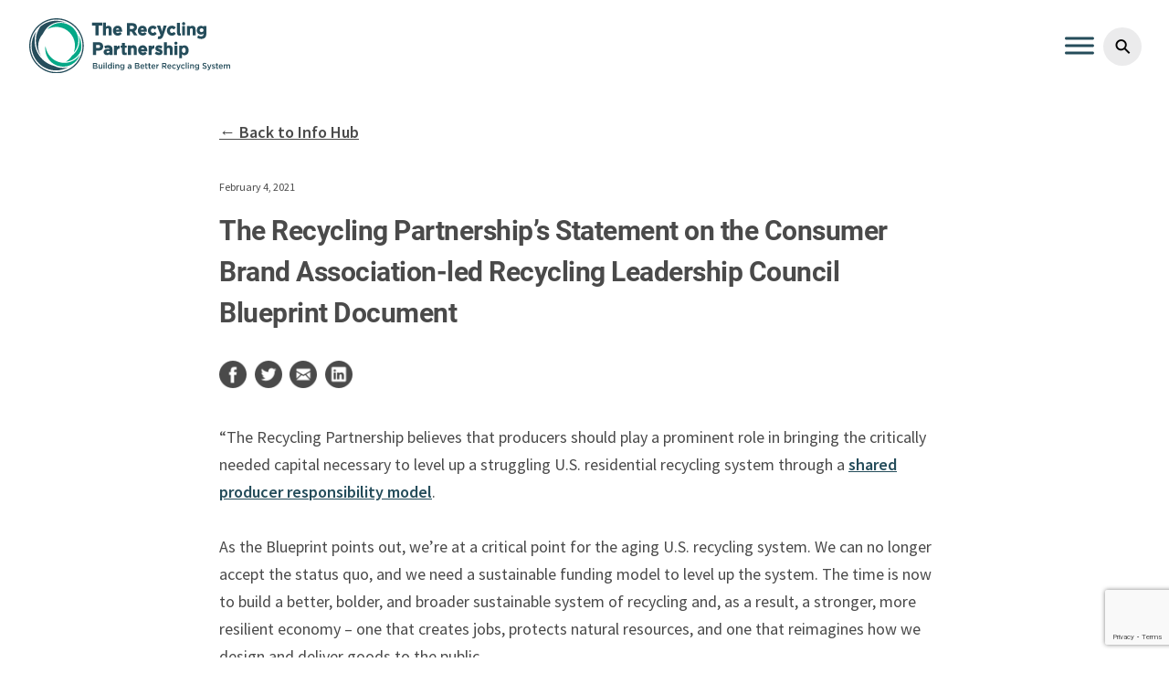

--- FILE ---
content_type: text/html; charset=UTF-8
request_url: https://recyclingpartnership.org/the-recycling-partnerships-statement-on-the-consumer-brand-association-led-recycling-leadership-council-blueprint-document/
body_size: 38230
content:
<!DOCTYPE html>

<!--[if lt IE 7 ]><html class="ie ie6 no-js" lang="en-US"><![endif]-->
<!--[if IE 7 ]><html class="ie ie7 no-js" lang="en-US"><![endif]-->
<!--[if IE 8 ]><html class="ie ie8 no-js" lang="en-US"><![endif]-->
<!--[if IE 9 ]><html class="ie ie9 no-js" lang="en-US"><![endif]-->
<!--[if gt IE 9]><!--><html class="no-js" lang="en-US"><!--<![endif]-->

<head>

<!-- Google Tag Manager -->
<script>(function(w,d,s,l,i){w[l]=w[l]||[];w[l].push({'gtm.start':
new Date().getTime(),event:'gtm.js'});var f=d.getElementsByTagName(s)[0],
j=d.createElement(s),dl=l!='dataLayer'?'&l='+l:'';j.async=true;j.src=
'https://www.googletagmanager.com/gtm.js?id='+i+dl;f.parentNode.insertBefore(j,f);
})(window,document,'script','dataLayer','GTM-TKXNX97');</script>
<!-- End Google Tag Manager -->







<meta charset="UTF-8">
<meta name="viewport" content="width=device-width, initial-scale=1.0" />
<title>The Recycling Partnership&#039;s Statement on the Consumer Brand Association-led Recycling Leadership Council Blueprint Document - The Recycling Partnership</title>
<link rel="shortcut icon" href="https://recyclingpartnership.org/wp-content/themes/recyclingpartnership/images/favicon.ico">
<link rel="pingback" href="https://recyclingpartnership.org/xmlrpc.php"/>
<!--[if lt IE 9]><script src="http://html5shim.googlecode.com/svn/trunk/html5.js"></script><![endif]-->
<meta name='robots' content='index, follow, max-image-preview:large, max-snippet:-1, max-video-preview:-1' />
<meta name="dlm-version" content="4.9.14">
	<!-- This site is optimized with the Yoast SEO plugin v26.7 - https://yoast.com/wordpress/plugins/seo/ -->
	<meta name="description" content="Smart policy solutions are needed, with strong data and sustainable funding as their foundation, to modernize American recycling infrastructure, strengthen U.S. community recycling programs, provide critical education and access, and, as a result, capture valuable recyclables needed for a circular economy." />
	<link rel="canonical" href="https://recyclingpartnership.org/the-recycling-partnerships-statement-on-the-consumer-brand-association-led-recycling-leadership-council-blueprint-document/" />
	<meta property="og:locale" content="en_US" />
	<meta property="og:type" content="article" />
	<meta property="og:title" content="The Recycling Partnership&#039;s Statement on the Consumer Brand Association-led Recycling Leadership Council Blueprint Document - The Recycling Partnership" />
	<meta property="og:description" content="Smart policy solutions are needed, with strong data and sustainable funding as their foundation, to modernize American recycling infrastructure, strengthen U.S. community recycling programs, provide critical education and access, and, as a result, capture valuable recyclables needed for a circular economy." />
	<meta property="og:url" content="https://recyclingpartnership.org/the-recycling-partnerships-statement-on-the-consumer-brand-association-led-recycling-leadership-council-blueprint-document/" />
	<meta property="og:site_name" content="The Recycling Partnership" />
	<meta property="article:published_time" content="2021-02-04T19:32:55+00:00" />
	<meta name="author" content="Samantha Kappalman" />
	<meta name="twitter:card" content="summary_large_image" />
	<meta name="twitter:label1" content="Written by" />
	<meta name="twitter:data1" content="Samantha Kappalman" />
	<script type="application/ld+json" class="yoast-schema-graph">{"@context":"https://schema.org","@graph":[{"@type":"Article","@id":"https://recyclingpartnership.org/the-recycling-partnerships-statement-on-the-consumer-brand-association-led-recycling-leadership-council-blueprint-document/#article","isPartOf":{"@id":"https://recyclingpartnership.org/the-recycling-partnerships-statement-on-the-consumer-brand-association-led-recycling-leadership-council-blueprint-document/"},"author":{"name":"Samantha Kappalman","@id":"https://recyclingpartnership.org/#/schema/person/524fc7028cd32334cc19840509dea052"},"headline":"The Recycling Partnership&#8217;s Statement on the Consumer Brand Association-led Recycling Leadership Council Blueprint Document","datePublished":"2021-02-04T19:32:55+00:00","mainEntityOfPage":{"@id":"https://recyclingpartnership.org/the-recycling-partnerships-statement-on-the-consumer-brand-association-led-recycling-leadership-council-blueprint-document/"},"wordCount":14,"commentCount":0,"keywords":["federal policy","Keefe Harrison","policy","sustainable funding for recycling"],"articleSection":["Featured","News"],"inLanguage":"en-US","potentialAction":[{"@type":"CommentAction","name":"Comment","target":["https://recyclingpartnership.org/the-recycling-partnerships-statement-on-the-consumer-brand-association-led-recycling-leadership-council-blueprint-document/#respond"]}]},{"@type":"WebPage","@id":"https://recyclingpartnership.org/the-recycling-partnerships-statement-on-the-consumer-brand-association-led-recycling-leadership-council-blueprint-document/","url":"https://recyclingpartnership.org/the-recycling-partnerships-statement-on-the-consumer-brand-association-led-recycling-leadership-council-blueprint-document/","name":"The Recycling Partnership's Statement on the Consumer Brand Association-led Recycling Leadership Council Blueprint Document - The Recycling Partnership","isPartOf":{"@id":"https://recyclingpartnership.org/#website"},"datePublished":"2021-02-04T19:32:55+00:00","author":{"@id":"https://recyclingpartnership.org/#/schema/person/524fc7028cd32334cc19840509dea052"},"description":"Smart policy solutions are needed, with strong data and sustainable funding as their foundation, to modernize American recycling infrastructure, strengthen U.S. community recycling programs, provide critical education and access, and, as a result, capture valuable recyclables needed for a circular economy.","breadcrumb":{"@id":"https://recyclingpartnership.org/the-recycling-partnerships-statement-on-the-consumer-brand-association-led-recycling-leadership-council-blueprint-document/#breadcrumb"},"inLanguage":"en-US","potentialAction":[{"@type":"ReadAction","target":["https://recyclingpartnership.org/the-recycling-partnerships-statement-on-the-consumer-brand-association-led-recycling-leadership-council-blueprint-document/"]}]},{"@type":"BreadcrumbList","@id":"https://recyclingpartnership.org/the-recycling-partnerships-statement-on-the-consumer-brand-association-led-recycling-leadership-council-blueprint-document/#breadcrumb","itemListElement":[{"@type":"ListItem","position":1,"name":"Home","item":"https://recyclingpartnership.org/"},{"@type":"ListItem","position":2,"name":"Info Hub","item":"https://recyclingpartnership.org/info-hub/"},{"@type":"ListItem","position":3,"name":"The Recycling Partnership&#8217;s Statement on the Consumer Brand Association-led Recycling Leadership Council Blueprint Document"}]},{"@type":"WebSite","@id":"https://recyclingpartnership.org/#website","url":"https://recyclingpartnership.org/","name":"The Recycling Partnership","description":"Building a Better Recycling System","potentialAction":[{"@type":"SearchAction","target":{"@type":"EntryPoint","urlTemplate":"https://recyclingpartnership.org/?s={search_term_string}"},"query-input":{"@type":"PropertyValueSpecification","valueRequired":true,"valueName":"search_term_string"}}],"inLanguage":"en-US"},{"@type":"Person","@id":"https://recyclingpartnership.org/#/schema/person/524fc7028cd32334cc19840509dea052","name":"Samantha Kappalman","image":{"@type":"ImageObject","inLanguage":"en-US","@id":"https://recyclingpartnership.org/#/schema/person/image/","url":"//www.gravatar.com/avatar/de81b958a086e1a553e404aaf524a0d5?s=96&#038;r=g&#038;d=mm","contentUrl":"//www.gravatar.com/avatar/de81b958a086e1a553e404aaf524a0d5?s=96&#038;r=g&#038;d=mm","caption":"Samantha Kappalman"},"url":"https://recyclingpartnership.org/author/skappalman/"}]}</script>
	<!-- / Yoast SEO plugin. -->


<link rel='dns-prefetch' href='//js.hs-scripts.com' />
<link rel='dns-prefetch' href='//www.google.com' />
<link rel="alternate" type="application/rss+xml" title="The Recycling Partnership &raquo; Feed" href="https://recyclingpartnership.org/feed/" />
<link rel="alternate" type="application/rss+xml" title="The Recycling Partnership &raquo; Comments Feed" href="https://recyclingpartnership.org/comments/feed/" />
<link rel="alternate" type="application/rss+xml" title="The Recycling Partnership &raquo; The Recycling Partnership&#8217;s Statement on the Consumer Brand Association-led Recycling Leadership Council Blueprint Document Comments Feed" href="https://recyclingpartnership.org/the-recycling-partnerships-statement-on-the-consumer-brand-association-led-recycling-leadership-council-blueprint-document/feed/" />
<link rel="alternate" title="oEmbed (JSON)" type="application/json+oembed" href="https://recyclingpartnership.org/wp-json/oembed/1.0/embed?url=https%3A%2F%2Frecyclingpartnership.org%2Fthe-recycling-partnerships-statement-on-the-consumer-brand-association-led-recycling-leadership-council-blueprint-document%2F" />
<link rel="alternate" title="oEmbed (XML)" type="text/xml+oembed" href="https://recyclingpartnership.org/wp-json/oembed/1.0/embed?url=https%3A%2F%2Frecyclingpartnership.org%2Fthe-recycling-partnerships-statement-on-the-consumer-brand-association-led-recycling-leadership-council-blueprint-document%2F&#038;format=xml" />
<style id='wp-img-auto-sizes-contain-inline-css' type='text/css'>
img:is([sizes=auto i],[sizes^="auto," i]){contain-intrinsic-size:3000px 1500px}
/*# sourceURL=wp-img-auto-sizes-contain-inline-css */
</style>
<style id='wp-emoji-styles-inline-css' type='text/css'>

	img.wp-smiley, img.emoji {
		display: inline !important;
		border: none !important;
		box-shadow: none !important;
		height: 1em !important;
		width: 1em !important;
		margin: 0 0.07em !important;
		vertical-align: -0.1em !important;
		background: none !important;
		padding: 0 !important;
	}
/*# sourceURL=wp-emoji-styles-inline-css */
</style>
<link rel='stylesheet' id='wp-block-library-css' href='https://recyclingpartnership.org/wp-includes/css/dist/block-library/style.min.css?ver=1.2' type='text/css' media='all' />
<style id='global-styles-inline-css' type='text/css'>
:root{--wp--preset--aspect-ratio--square: 1;--wp--preset--aspect-ratio--4-3: 4/3;--wp--preset--aspect-ratio--3-4: 3/4;--wp--preset--aspect-ratio--3-2: 3/2;--wp--preset--aspect-ratio--2-3: 2/3;--wp--preset--aspect-ratio--16-9: 16/9;--wp--preset--aspect-ratio--9-16: 9/16;--wp--preset--color--black: #000000;--wp--preset--color--cyan-bluish-gray: #abb8c3;--wp--preset--color--white: #ffffff;--wp--preset--color--pale-pink: #f78da7;--wp--preset--color--vivid-red: #cf2e2e;--wp--preset--color--luminous-vivid-orange: #ff6900;--wp--preset--color--luminous-vivid-amber: #fcb900;--wp--preset--color--light-green-cyan: #7bdcb5;--wp--preset--color--vivid-green-cyan: #00d084;--wp--preset--color--pale-cyan-blue: #8ed1fc;--wp--preset--color--vivid-cyan-blue: #0693e3;--wp--preset--color--vivid-purple: #9b51e0;--wp--preset--gradient--vivid-cyan-blue-to-vivid-purple: linear-gradient(135deg,rgb(6,147,227) 0%,rgb(155,81,224) 100%);--wp--preset--gradient--light-green-cyan-to-vivid-green-cyan: linear-gradient(135deg,rgb(122,220,180) 0%,rgb(0,208,130) 100%);--wp--preset--gradient--luminous-vivid-amber-to-luminous-vivid-orange: linear-gradient(135deg,rgb(252,185,0) 0%,rgb(255,105,0) 100%);--wp--preset--gradient--luminous-vivid-orange-to-vivid-red: linear-gradient(135deg,rgb(255,105,0) 0%,rgb(207,46,46) 100%);--wp--preset--gradient--very-light-gray-to-cyan-bluish-gray: linear-gradient(135deg,rgb(238,238,238) 0%,rgb(169,184,195) 100%);--wp--preset--gradient--cool-to-warm-spectrum: linear-gradient(135deg,rgb(74,234,220) 0%,rgb(151,120,209) 20%,rgb(207,42,186) 40%,rgb(238,44,130) 60%,rgb(251,105,98) 80%,rgb(254,248,76) 100%);--wp--preset--gradient--blush-light-purple: linear-gradient(135deg,rgb(255,206,236) 0%,rgb(152,150,240) 100%);--wp--preset--gradient--blush-bordeaux: linear-gradient(135deg,rgb(254,205,165) 0%,rgb(254,45,45) 50%,rgb(107,0,62) 100%);--wp--preset--gradient--luminous-dusk: linear-gradient(135deg,rgb(255,203,112) 0%,rgb(199,81,192) 50%,rgb(65,88,208) 100%);--wp--preset--gradient--pale-ocean: linear-gradient(135deg,rgb(255,245,203) 0%,rgb(182,227,212) 50%,rgb(51,167,181) 100%);--wp--preset--gradient--electric-grass: linear-gradient(135deg,rgb(202,248,128) 0%,rgb(113,206,126) 100%);--wp--preset--gradient--midnight: linear-gradient(135deg,rgb(2,3,129) 0%,rgb(40,116,252) 100%);--wp--preset--font-size--small: 13px;--wp--preset--font-size--medium: 20px;--wp--preset--font-size--large: 36px;--wp--preset--font-size--x-large: 42px;--wp--preset--spacing--20: 0.44rem;--wp--preset--spacing--30: 0.67rem;--wp--preset--spacing--40: 1rem;--wp--preset--spacing--50: 1.5rem;--wp--preset--spacing--60: 2.25rem;--wp--preset--spacing--70: 3.38rem;--wp--preset--spacing--80: 5.06rem;--wp--preset--shadow--natural: 6px 6px 9px rgba(0, 0, 0, 0.2);--wp--preset--shadow--deep: 12px 12px 50px rgba(0, 0, 0, 0.4);--wp--preset--shadow--sharp: 6px 6px 0px rgba(0, 0, 0, 0.2);--wp--preset--shadow--outlined: 6px 6px 0px -3px rgb(255, 255, 255), 6px 6px rgb(0, 0, 0);--wp--preset--shadow--crisp: 6px 6px 0px rgb(0, 0, 0);}:where(.is-layout-flex){gap: 0.5em;}:where(.is-layout-grid){gap: 0.5em;}body .is-layout-flex{display: flex;}.is-layout-flex{flex-wrap: wrap;align-items: center;}.is-layout-flex > :is(*, div){margin: 0;}body .is-layout-grid{display: grid;}.is-layout-grid > :is(*, div){margin: 0;}:where(.wp-block-columns.is-layout-flex){gap: 2em;}:where(.wp-block-columns.is-layout-grid){gap: 2em;}:where(.wp-block-post-template.is-layout-flex){gap: 1.25em;}:where(.wp-block-post-template.is-layout-grid){gap: 1.25em;}.has-black-color{color: var(--wp--preset--color--black) !important;}.has-cyan-bluish-gray-color{color: var(--wp--preset--color--cyan-bluish-gray) !important;}.has-white-color{color: var(--wp--preset--color--white) !important;}.has-pale-pink-color{color: var(--wp--preset--color--pale-pink) !important;}.has-vivid-red-color{color: var(--wp--preset--color--vivid-red) !important;}.has-luminous-vivid-orange-color{color: var(--wp--preset--color--luminous-vivid-orange) !important;}.has-luminous-vivid-amber-color{color: var(--wp--preset--color--luminous-vivid-amber) !important;}.has-light-green-cyan-color{color: var(--wp--preset--color--light-green-cyan) !important;}.has-vivid-green-cyan-color{color: var(--wp--preset--color--vivid-green-cyan) !important;}.has-pale-cyan-blue-color{color: var(--wp--preset--color--pale-cyan-blue) !important;}.has-vivid-cyan-blue-color{color: var(--wp--preset--color--vivid-cyan-blue) !important;}.has-vivid-purple-color{color: var(--wp--preset--color--vivid-purple) !important;}.has-black-background-color{background-color: var(--wp--preset--color--black) !important;}.has-cyan-bluish-gray-background-color{background-color: var(--wp--preset--color--cyan-bluish-gray) !important;}.has-white-background-color{background-color: var(--wp--preset--color--white) !important;}.has-pale-pink-background-color{background-color: var(--wp--preset--color--pale-pink) !important;}.has-vivid-red-background-color{background-color: var(--wp--preset--color--vivid-red) !important;}.has-luminous-vivid-orange-background-color{background-color: var(--wp--preset--color--luminous-vivid-orange) !important;}.has-luminous-vivid-amber-background-color{background-color: var(--wp--preset--color--luminous-vivid-amber) !important;}.has-light-green-cyan-background-color{background-color: var(--wp--preset--color--light-green-cyan) !important;}.has-vivid-green-cyan-background-color{background-color: var(--wp--preset--color--vivid-green-cyan) !important;}.has-pale-cyan-blue-background-color{background-color: var(--wp--preset--color--pale-cyan-blue) !important;}.has-vivid-cyan-blue-background-color{background-color: var(--wp--preset--color--vivid-cyan-blue) !important;}.has-vivid-purple-background-color{background-color: var(--wp--preset--color--vivid-purple) !important;}.has-black-border-color{border-color: var(--wp--preset--color--black) !important;}.has-cyan-bluish-gray-border-color{border-color: var(--wp--preset--color--cyan-bluish-gray) !important;}.has-white-border-color{border-color: var(--wp--preset--color--white) !important;}.has-pale-pink-border-color{border-color: var(--wp--preset--color--pale-pink) !important;}.has-vivid-red-border-color{border-color: var(--wp--preset--color--vivid-red) !important;}.has-luminous-vivid-orange-border-color{border-color: var(--wp--preset--color--luminous-vivid-orange) !important;}.has-luminous-vivid-amber-border-color{border-color: var(--wp--preset--color--luminous-vivid-amber) !important;}.has-light-green-cyan-border-color{border-color: var(--wp--preset--color--light-green-cyan) !important;}.has-vivid-green-cyan-border-color{border-color: var(--wp--preset--color--vivid-green-cyan) !important;}.has-pale-cyan-blue-border-color{border-color: var(--wp--preset--color--pale-cyan-blue) !important;}.has-vivid-cyan-blue-border-color{border-color: var(--wp--preset--color--vivid-cyan-blue) !important;}.has-vivid-purple-border-color{border-color: var(--wp--preset--color--vivid-purple) !important;}.has-vivid-cyan-blue-to-vivid-purple-gradient-background{background: var(--wp--preset--gradient--vivid-cyan-blue-to-vivid-purple) !important;}.has-light-green-cyan-to-vivid-green-cyan-gradient-background{background: var(--wp--preset--gradient--light-green-cyan-to-vivid-green-cyan) !important;}.has-luminous-vivid-amber-to-luminous-vivid-orange-gradient-background{background: var(--wp--preset--gradient--luminous-vivid-amber-to-luminous-vivid-orange) !important;}.has-luminous-vivid-orange-to-vivid-red-gradient-background{background: var(--wp--preset--gradient--luminous-vivid-orange-to-vivid-red) !important;}.has-very-light-gray-to-cyan-bluish-gray-gradient-background{background: var(--wp--preset--gradient--very-light-gray-to-cyan-bluish-gray) !important;}.has-cool-to-warm-spectrum-gradient-background{background: var(--wp--preset--gradient--cool-to-warm-spectrum) !important;}.has-blush-light-purple-gradient-background{background: var(--wp--preset--gradient--blush-light-purple) !important;}.has-blush-bordeaux-gradient-background{background: var(--wp--preset--gradient--blush-bordeaux) !important;}.has-luminous-dusk-gradient-background{background: var(--wp--preset--gradient--luminous-dusk) !important;}.has-pale-ocean-gradient-background{background: var(--wp--preset--gradient--pale-ocean) !important;}.has-electric-grass-gradient-background{background: var(--wp--preset--gradient--electric-grass) !important;}.has-midnight-gradient-background{background: var(--wp--preset--gradient--midnight) !important;}.has-small-font-size{font-size: var(--wp--preset--font-size--small) !important;}.has-medium-font-size{font-size: var(--wp--preset--font-size--medium) !important;}.has-large-font-size{font-size: var(--wp--preset--font-size--large) !important;}.has-x-large-font-size{font-size: var(--wp--preset--font-size--x-large) !important;}
:where(.wp-block-visual-portfolio-loop.is-layout-flex){gap: 1.25em;}:where(.wp-block-visual-portfolio-loop.is-layout-grid){gap: 1.25em;}
/*# sourceURL=global-styles-inline-css */
</style>

<style id='classic-theme-styles-inline-css' type='text/css'>
/*! This file is auto-generated */
.wp-block-button__link{color:#fff;background-color:#32373c;border-radius:9999px;box-shadow:none;text-decoration:none;padding:calc(.667em + 2px) calc(1.333em + 2px);font-size:1.125em}.wp-block-file__button{background:#32373c;color:#fff;text-decoration:none}
/*# sourceURL=/wp-includes/css/classic-themes.min.css */
</style>
<link rel='stylesheet' id='pdp/front.css-css' href='https://recyclingpartnership.org/wp-content/plugins/post-draft-preview/dist/styles/front.css' type='text/css' media='all' />
<link rel='stylesheet' id='bbp-default-css' href='https://recyclingpartnership.org/wp-content/plugins/bbpress/templates/default/css/bbpress.min.css?ver=1.2' type='text/css' media='all' />
<style id='responsive-menu-inline-css' type='text/css'>
/** This file is major component of this plugin so please don't try to edit here. */
#rmp_menu_trigger-33385 {
  width: 55px;
  height: 55px;
  position: fixed;
  top: 15px;
  border-radius: 5px;
  display: none;
  text-decoration: none;
  left: 5%;
  background: #ffffff;
  transition: transform 0.5s, background-color 0.5s;
}
#rmp_menu_trigger-33385:hover, #rmp_menu_trigger-33385:focus {
  background: #ffffff;
  text-decoration: unset;
}
#rmp_menu_trigger-33385.is-active {
  background: #ffffff;
}
#rmp_menu_trigger-33385 .rmp-trigger-box {
  width: 25px;
  color: #ffffff;
}
#rmp_menu_trigger-33385 .rmp-trigger-icon-active, #rmp_menu_trigger-33385 .rmp-trigger-text-open {
  display: none;
}
#rmp_menu_trigger-33385.is-active .rmp-trigger-icon-active, #rmp_menu_trigger-33385.is-active .rmp-trigger-text-open {
  display: inline;
}
#rmp_menu_trigger-33385.is-active .rmp-trigger-icon-inactive, #rmp_menu_trigger-33385.is-active .rmp-trigger-text {
  display: none;
}
#rmp_menu_trigger-33385 .rmp-trigger-label {
  color: #ffffff;
  pointer-events: none;
  line-height: 13px;
  font-family: inherit;
  font-size: 14px;
  display: inline;
  text-transform: inherit;
}
#rmp_menu_trigger-33385 .rmp-trigger-label.rmp-trigger-label-top {
  display: block;
  margin-bottom: 12px;
}
#rmp_menu_trigger-33385 .rmp-trigger-label.rmp-trigger-label-bottom {
  display: block;
  margin-top: 12px;
}
#rmp_menu_trigger-33385 .responsive-menu-pro-inner {
  display: block;
}
#rmp_menu_trigger-33385 .rmp-trigger-icon-inactive .rmp-font-icon {
  color: #006072;
}
#rmp_menu_trigger-33385 .responsive-menu-pro-inner, #rmp_menu_trigger-33385 .responsive-menu-pro-inner::before, #rmp_menu_trigger-33385 .responsive-menu-pro-inner::after {
  width: 25px;
  height: 3px;
  background-color: #006072;
  border-radius: 4px;
  position: absolute;
}
#rmp_menu_trigger-33385 .rmp-trigger-icon-active .rmp-font-icon {
  color: #006072;
}
#rmp_menu_trigger-33385.is-active .responsive-menu-pro-inner, #rmp_menu_trigger-33385.is-active .responsive-menu-pro-inner::before, #rmp_menu_trigger-33385.is-active .responsive-menu-pro-inner::after {
  background-color: #006072;
}
#rmp_menu_trigger-33385:hover .rmp-trigger-icon-inactive .rmp-font-icon {
  color: #006072;
}
#rmp_menu_trigger-33385:not(.is-active):hover .responsive-menu-pro-inner, #rmp_menu_trigger-33385:not(.is-active):hover .responsive-menu-pro-inner::before, #rmp_menu_trigger-33385:not(.is-active):hover .responsive-menu-pro-inner::after {
  background-color: #006072;
}
#rmp_menu_trigger-33385 .responsive-menu-pro-inner::before {
  top: 10px;
}
#rmp_menu_trigger-33385 .responsive-menu-pro-inner::after {
  bottom: 10px;
}
#rmp_menu_trigger-33385.is-active .responsive-menu-pro-inner::after {
  bottom: 0;
}
/* Hamburger menu styling */
@media screen and (max-width: 1100px) {
  /** Menu Title Style */
  /** Menu Additional Content Style */
  #rmp_menu_trigger-33385 {
    display: block;
  }
  #rmp-container-33385 {
    position: fixed;
    top: 0;
    margin: 0;
    transition: transform 0.5s;
    overflow: auto;
    display: block;
    width: 100%;
    background-color: #ffffff;
    background-image: url("");
    height: 100%;
    right: 0;
    padding-top: 0px;
    padding-left: 0px;
    padding-bottom: 0px;
    padding-right: 0px;
  }
  #rmp-menu-wrap-33385 {
    padding-top: 0px;
    padding-left: 0px;
    padding-bottom: 0px;
    padding-right: 0px;
    background-color: #ffffff;
  }
  #rmp-menu-wrap-33385 .rmp-menu, #rmp-menu-wrap-33385 .rmp-submenu {
    width: 100%;
    box-sizing: border-box;
    margin: 0;
    padding: 0;
  }
  #rmp-menu-wrap-33385 .rmp-submenu-depth-1 .rmp-menu-item-link {
    padding-left: 20%;
  }
  #rmp-menu-wrap-33385 .rmp-submenu-depth-2 .rmp-menu-item-link {
    padding-left: 25%;
  }
  #rmp-menu-wrap-33385 .rmp-submenu-depth-3 .rmp-menu-item-link {
    padding-left: 30%;
  }
  #rmp-menu-wrap-33385 .rmp-submenu-depth-4 .rmp-menu-item-link {
    padding-left: 35%;
  }
  #rmp-menu-wrap-33385 .rmp-submenu.rmp-submenu-open {
    display: block;
  }
  #rmp-menu-wrap-33385 .rmp-menu-item {
    width: 100%;
    list-style: none;
    margin: 0;
  }
  #rmp-menu-wrap-33385 .rmp-menu-item-link {
    height: 60px;
    line-height: 60px;
    font-size: 18px;
    border-bottom: 1px solid #eeeeee;
    font-family: inherit;
    color: #eeeeee;
    text-align: left;
    background-color: #006072;
    font-weight: normal;
    letter-spacing: 0px;
    display: block;
    box-sizing: border-box;
    width: 100%;
    text-decoration: none;
    position: relative;
    overflow: hidden;
    transition: background-color 0.5s, border-color 0.5s, 0.5s;
    word-wrap: break-word;
    height: auto;
    padding: 0 15%;
    padding-right: 70px;
  }
  #rmp-menu-wrap-33385 .rmp-menu-item-link:after, #rmp-menu-wrap-33385 .rmp-menu-item-link:before {
    display: none;
  }
  #rmp-menu-wrap-33385 .rmp-menu-item-link:hover, #rmp-menu-wrap-33385 .rmp-menu-item-link:focus {
    color: #4a4a4a;
    border-color: #eeeeee;
    background-color: #ffffff;
  }
  #rmp-menu-wrap-33385 .rmp-menu-item-link:focus {
    outline: none;
    border-color: unset;
    box-shadow: unset;
  }
  #rmp-menu-wrap-33385 .rmp-menu-item-link .rmp-font-icon {
    height: 60px;
    line-height: 60px;
    margin-right: 10px;
    font-size: 18px;
  }
  #rmp-menu-wrap-33385 .rmp-menu-current-item .rmp-menu-item-link {
    color: #006072;
    border-color: #eeeeee;
    background-color: #ffffff;
  }
  #rmp-menu-wrap-33385 .rmp-menu-current-item .rmp-menu-item-link:hover, #rmp-menu-wrap-33385 .rmp-menu-current-item .rmp-menu-item-link:focus {
    color: #4a4a4a;
    border-color: #eeeeee;
    background-color: #ffffff;
  }
  #rmp-menu-wrap-33385 .rmp-menu-subarrow {
    position: absolute;
    top: 0;
    bottom: 0;
    text-align: center;
    overflow: hidden;
    background-size: cover;
    overflow: hidden;
    right: 0;
    border-left-style: solid;
    border-left-color: #ffffff;
    border-left-width: 1px;
    height: 60px;
    width: 60px;
    color: #4a4a4a;
    background-color: #006072;
  }
  #rmp-menu-wrap-33385 .rmp-menu-subarrow svg {
    fill: #4a4a4a;
  }
  #rmp-menu-wrap-33385 .rmp-menu-subarrow:hover {
    color: #4a4a4a;
    border-color: #ffffff;
    background-color: #ffffff;
  }
  #rmp-menu-wrap-33385 .rmp-menu-subarrow:hover svg {
    fill: #4a4a4a;
  }
  #rmp-menu-wrap-33385 .rmp-menu-subarrow .rmp-font-icon {
    margin-right: unset;
  }
  #rmp-menu-wrap-33385 .rmp-menu-subarrow * {
    vertical-align: middle;
    line-height: 60px;
  }
  #rmp-menu-wrap-33385 .rmp-menu-subarrow-active {
    display: block;
    background-size: cover;
    color: #006072;
    border-color: #ffffff;
    background-color: #ffffff;
  }
  #rmp-menu-wrap-33385 .rmp-menu-subarrow-active svg {
    fill: #006072;
  }
  #rmp-menu-wrap-33385 .rmp-menu-subarrow-active:hover {
    color: #4a4a4a;
    border-color: #ffffff;
    background-color: #ffffff;
  }
  #rmp-menu-wrap-33385 .rmp-menu-subarrow-active:hover svg {
    fill: #4a4a4a;
  }
  #rmp-menu-wrap-33385 .rmp-submenu {
    display: none;
  }
  #rmp-menu-wrap-33385 .rmp-submenu .rmp-menu-item-link {
    height: 60px;
    line-height: 60px;
    letter-spacing: 0px;
    font-size: 16px;
    border-bottom: 1px solid #eeeeee;
    font-family: inherit;
    font-weight: normal;
    color: #eeeeee;
    text-align: left;
    background-color: #006072;
  }
  #rmp-menu-wrap-33385 .rmp-submenu .rmp-menu-item-link:hover, #rmp-menu-wrap-33385 .rmp-submenu .rmp-menu-item-link:focus {
    color: #4a4a4a;
    border-color: #eeeeee;
    background-color: #e8eff1;
  }
  #rmp-menu-wrap-33385 .rmp-submenu .rmp-menu-current-item .rmp-menu-item-link {
    color: #006072;
    border-color: #eeeeee;
    background-color: #e8eff1;
  }
  #rmp-menu-wrap-33385 .rmp-submenu .rmp-menu-current-item .rmp-menu-item-link:hover, #rmp-menu-wrap-33385 .rmp-submenu .rmp-menu-current-item .rmp-menu-item-link:focus {
    color: #4a4a4a;
    border-color: #eeeeee;
    background-color: #e8eff1;
  }
  #rmp-menu-wrap-33385 .rmp-submenu .rmp-menu-subarrow {
    right: 0;
    border-right: unset;
    border-left-style: solid;
    border-left-color: #1d4354;
    border-left-width: 0px;
    height: 39px;
    line-height: 39px;
    width: 40px;
    color: #fff;
    background-color: inherit;
  }
  #rmp-menu-wrap-33385 .rmp-submenu .rmp-menu-subarrow:hover {
    color: #fff;
    border-color: #3f3f3f;
    background-color: inherit;
  }
  #rmp-menu-wrap-33385 .rmp-submenu .rmp-menu-subarrow-active {
    color: #fff;
    border-color: #1d4354;
    background-color: inherit;
  }
  #rmp-menu-wrap-33385 .rmp-submenu .rmp-menu-subarrow-active:hover {
    color: #fff;
    border-color: #3f3f3f;
    background-color: inherit;
  }
  #rmp-menu-wrap-33385 .rmp-menu-item-description {
    margin: 0;
    padding: 5px 15%;
    opacity: 0.8;
    color: #eeeeee;
  }
  #rmp-search-box-33385 {
    display: block;
    padding-top: 0px;
    padding-left: 5%;
    padding-bottom: 0px;
    padding-right: 5%;
  }
  #rmp-search-box-33385 .rmp-search-form {
    margin: 0;
  }
  #rmp-search-box-33385 .rmp-search-box {
    background: #ffffff;
    border: 1px solid #ffffff;
    color: #ffffff;
    width: 100%;
    padding: 0 5%;
    border-radius: 30px;
    height: 45px;
    -webkit-appearance: none;
  }
  #rmp-search-box-33385 .rmp-search-box::placeholder {
    color: #70d4e7;
  }
  #rmp-search-box-33385 .rmp-search-box:focus {
    background-color: #ffffff;
    outline: 2px solid #ffffff;
    color: #ffffff;
  }
  #rmp-menu-title-33385 {
    background-color: #212121;
    color: #212121;
    text-align: left;
    font-size: 18px;
    padding-top: 10%;
    padding-left: 5%;
    padding-bottom: 0%;
    padding-right: 5%;
    font-weight: 400;
    transition: background-color 0.5s, border-color 0.5s, color 0.5s;
  }
  #rmp-menu-title-33385:hover {
    background-color: #212121;
    color: #ffffff;
  }
  #rmp-menu-title-33385 > .rmp-menu-title-link {
    color: #212121;
    width: 100%;
    background-color: unset;
    text-decoration: none;
  }
  #rmp-menu-title-33385 > .rmp-menu-title-link:hover {
    color: #ffffff;
  }
  #rmp-menu-title-33385 .rmp-font-icon {
    font-size: 18px;
  }
  #rmp-menu-additional-content-33385 {
    padding-top: 0px;
    padding-left: 5%;
    padding-bottom: 0px;
    padding-right: 5%;
    color: #ffffff;
    text-align: center;
    font-size: 16px;
  }
}
/**
This file contents common styling of menus.
*/
.rmp-container {
  display: none;
  visibility: visible;
  padding: 0px 0px 0px 0px;
  z-index: 99998;
  transition: all 0.3s;
  /** Scrolling bar in menu setting box **/
}
.rmp-container.rmp-fade-top, .rmp-container.rmp-fade-left, .rmp-container.rmp-fade-right, .rmp-container.rmp-fade-bottom {
  display: none;
}
.rmp-container.rmp-slide-left, .rmp-container.rmp-push-left {
  transform: translateX(-100%);
  -ms-transform: translateX(-100%);
  -webkit-transform: translateX(-100%);
  -moz-transform: translateX(-100%);
}
.rmp-container.rmp-slide-left.rmp-menu-open, .rmp-container.rmp-push-left.rmp-menu-open {
  transform: translateX(0);
  -ms-transform: translateX(0);
  -webkit-transform: translateX(0);
  -moz-transform: translateX(0);
}
.rmp-container.rmp-slide-right, .rmp-container.rmp-push-right {
  transform: translateX(100%);
  -ms-transform: translateX(100%);
  -webkit-transform: translateX(100%);
  -moz-transform: translateX(100%);
}
.rmp-container.rmp-slide-right.rmp-menu-open, .rmp-container.rmp-push-right.rmp-menu-open {
  transform: translateX(0);
  -ms-transform: translateX(0);
  -webkit-transform: translateX(0);
  -moz-transform: translateX(0);
}
.rmp-container.rmp-slide-top, .rmp-container.rmp-push-top {
  transform: translateY(-100%);
  -ms-transform: translateY(-100%);
  -webkit-transform: translateY(-100%);
  -moz-transform: translateY(-100%);
}
.rmp-container.rmp-slide-top.rmp-menu-open, .rmp-container.rmp-push-top.rmp-menu-open {
  transform: translateY(0);
  -ms-transform: translateY(0);
  -webkit-transform: translateY(0);
  -moz-transform: translateY(0);
}
.rmp-container.rmp-slide-bottom, .rmp-container.rmp-push-bottom {
  transform: translateY(100%);
  -ms-transform: translateY(100%);
  -webkit-transform: translateY(100%);
  -moz-transform: translateY(100%);
}
.rmp-container.rmp-slide-bottom.rmp-menu-open, .rmp-container.rmp-push-bottom.rmp-menu-open {
  transform: translateX(0);
  -ms-transform: translateX(0);
  -webkit-transform: translateX(0);
  -moz-transform: translateX(0);
}
.rmp-container::-webkit-scrollbar {
  width: 0px;
}
.rmp-container ::-webkit-scrollbar-track {
  box-shadow: inset 0 0 5px transparent;
}
.rmp-container ::-webkit-scrollbar-thumb {
  background: transparent;
}
.rmp-container ::-webkit-scrollbar-thumb:hover {
  background: transparent;
}
.rmp-container .rmp-menu-wrap .rmp-menu {
  transition: none;
  border-radius: 0;
  box-shadow: none;
  background: none;
  border: 0;
  bottom: auto;
  box-sizing: border-box;
  clip: auto;
  color: #666;
  display: block;
  float: none;
  font-family: inherit;
  font-size: 14px;
  height: auto;
  left: auto;
  line-height: 1.7;
  list-style-type: none;
  margin: 0;
  min-height: auto;
  max-height: none;
  opacity: 1;
  outline: none;
  overflow: visible;
  padding: 0;
  position: relative;
  pointer-events: auto;
  right: auto;
  text-align: left;
  text-decoration: none;
  text-indent: 0;
  text-transform: none;
  transform: none;
  top: auto;
  visibility: inherit;
  width: auto;
  word-wrap: break-word;
  white-space: normal;
}
.rmp-container .rmp-menu-additional-content {
  display: block;
  word-break: break-word;
}
.rmp-container .rmp-menu-title {
  display: flex;
  flex-direction: column;
}
.rmp-container .rmp-menu-title .rmp-menu-title-image {
  max-width: 100%;
  margin-bottom: 15px;
  display: block;
  margin: auto;
  margin-bottom: 15px;
}
button.rmp_menu_trigger {
  z-index: 999999;
  overflow: hidden;
  outline: none;
  border: 0;
  display: none;
  margin: 0;
  transition: transform 0.5s, background-color 0.5s;
  padding: 0;
}
button.rmp_menu_trigger .responsive-menu-pro-inner::before, button.rmp_menu_trigger .responsive-menu-pro-inner::after {
  content: "";
  display: block;
}
button.rmp_menu_trigger .responsive-menu-pro-inner::before {
  top: 10px;
}
button.rmp_menu_trigger .responsive-menu-pro-inner::after {
  bottom: 10px;
}
button.rmp_menu_trigger .rmp-trigger-box {
  width: 40px;
  display: inline-block;
  position: relative;
  pointer-events: none;
  vertical-align: super;
}
/*  Menu Trigger Boring Animation */
.rmp-menu-trigger-boring .responsive-menu-pro-inner {
  transition-property: none;
}
.rmp-menu-trigger-boring .responsive-menu-pro-inner::after, .rmp-menu-trigger-boring .responsive-menu-pro-inner::before {
  transition-property: none;
}
.rmp-menu-trigger-boring.is-active .responsive-menu-pro-inner {
  transform: rotate(45deg);
}
.rmp-menu-trigger-boring.is-active .responsive-menu-pro-inner:before {
  top: 0;
  opacity: 0;
}
.rmp-menu-trigger-boring.is-active .responsive-menu-pro-inner:after {
  bottom: 0;
  transform: rotate(-90deg);
}

/*# sourceURL=responsive-menu-inline-css */
</style>
<link rel='stylesheet' id='dashicons-css' href='https://recyclingpartnership.org/wp-includes/css/dashicons.min.css?ver=1.2' type='text/css' media='all' />
<link rel='stylesheet' id='megamenu-css' href='https://recyclingpartnership.org/wp-content/uploads/maxmegamenu/style.css?ver=1.2' type='text/css' media='all' />
<link rel='stylesheet' id='rp-style-css' href='https://recyclingpartnership.org/wp-content/themes/recyclingpartnership/style.css?v=6' type='text/css' media='all' />
<link rel='stylesheet' id='slick-css' href='https://recyclingpartnership.org/wp-content/themes/recyclingpartnership/slick/slick.css?ver=1.2' type='text/css' media='all' />
<link rel='stylesheet' id='lity-css' href='https://recyclingpartnership.org/wp-content/themes/recyclingpartnership/_/css/lity.min.css?ver=1.2' type='text/css' media='all' />
<link rel='stylesheet' id='slick-theme-css' href='https://recyclingpartnership.org/wp-content/themes/recyclingpartnership/slick/slick-theme.css?ver=1.2' type='text/css' media='all' />
<link rel='stylesheet' id='gdatt-attachments-css' href='https://recyclingpartnership.org/wp-content/plugins/gd-bbpress-attachments/css/front.min.css?ver=1.2' type='text/css' media='all' />
<link rel='stylesheet' id='taxopress-frontend-css-css' href='https://recyclingpartnership.org/wp-content/plugins/simple-tags/assets/frontend/css/frontend.css?ver=1.2' type='text/css' media='all' />
<script type="text/javascript" src="https://recyclingpartnership.org/wp-includes/js/jquery/jquery.min.js?ver=3.7.1" id="jquery-core-js"></script>
<script type="text/javascript" src="https://recyclingpartnership.org/wp-includes/js/jquery/jquery-migrate.min.js?ver=3.4.1" id="jquery-migrate-js"></script>
<script type="text/javascript" id="rmp_menu_scripts-js-extra">
/* <![CDATA[ */
var rmp_menu = {"ajaxURL":"https://recyclingpartnership.org/wp-admin/admin-ajax.php","wp_nonce":"9dc7bb6327","menu":[{"menu_theme":"Default","theme_type":"default","theme_location_menu":"0","submenu_submenu_arrow_width":"40","submenu_submenu_arrow_width_unit":"px","submenu_submenu_arrow_height":"39","submenu_submenu_arrow_height_unit":"px","submenu_arrow_position":"right","submenu_sub_arrow_background_colour":"","submenu_sub_arrow_background_hover_colour":"","submenu_sub_arrow_background_colour_active":"","submenu_sub_arrow_background_hover_colour_active":"","submenu_sub_arrow_border_width":"","submenu_sub_arrow_border_width_unit":"px","submenu_sub_arrow_border_colour":"#1d4354","submenu_sub_arrow_border_hover_colour":"#3f3f3f","submenu_sub_arrow_border_colour_active":"#1d4354","submenu_sub_arrow_border_hover_colour_active":"#3f3f3f","submenu_sub_arrow_shape_colour":"#fff","submenu_sub_arrow_shape_hover_colour":"#fff","submenu_sub_arrow_shape_colour_active":"#fff","submenu_sub_arrow_shape_hover_colour_active":"#fff","use_header_bar":"off","header_bar_items_order":{"logo":"off","title":"on","additional content":"off","menu":"on","search":"off"},"header_bar_title":"Responsive Menu","header_bar_html_content":"","header_bar_logo":"","header_bar_logo_link":"","header_bar_logo_width":"","header_bar_logo_width_unit":"%","header_bar_logo_height":"","header_bar_logo_height_unit":"px","header_bar_height":"80","header_bar_height_unit":"px","header_bar_padding":{"top":"0px","right":"5%","bottom":"0px","left":"5%"},"header_bar_font":"","header_bar_font_size":"14","header_bar_font_size_unit":"px","header_bar_text_color":"#ffffff","header_bar_background_color":"#1d4354","header_bar_breakpoint":"8000","header_bar_position_type":"fixed","header_bar_adjust_page":"on","header_bar_scroll_enable":"off","header_bar_scroll_background_color":"#36bdf6","mobile_breakpoint":"600","tablet_breakpoint":"1100","transition_speed":"0.5","sub_menu_speed":"0.2","show_menu_on_page_load":"off","menu_disable_scrolling":"off","menu_overlay":"off","menu_overlay_colour":"rgba(0,0,0,0.7)","desktop_menu_width":"","desktop_menu_width_unit":"%","desktop_menu_positioning":"absolute","desktop_menu_side":"left","desktop_menu_to_hide":"","use_current_theme_location":"off","mega_menu":{"225":"off","227":"off","229":"off","228":"off","226":"off"},"desktop_submenu_open_animation":"none","desktop_submenu_open_animation_speed":"100ms","desktop_submenu_open_on_click":"off","desktop_menu_hide_and_show":"off","menu_name":"Default Menu","menu_to_use":"primary","different_menu_for_mobile":"off","menu_to_use_in_mobile":"main-menu","use_mobile_menu":"on","use_tablet_menu":"on","use_desktop_menu":"off","menu_display_on":"all-pages","menu_to_hide":"","submenu_descriptions_on":"off","custom_walker":"","menu_background_colour":"#ffffff","menu_depth":"5","smooth_scroll_on":"off","smooth_scroll_speed":"500","menu_font_icons":{"id":["225"],"icon":[""]},"menu_links_height":"60","menu_links_height_unit":"px","menu_links_line_height":"60","menu_links_line_height_unit":"px","menu_depth_0":"15","menu_depth_0_unit":"%","menu_font_size":"18","menu_font_size_unit":"px","menu_font":"","menu_font_weight":"normal","menu_text_alignment":"left","menu_text_letter_spacing":"","menu_word_wrap":"on","menu_link_colour":"#eeeeee","menu_link_hover_colour":"#4a4a4a","menu_current_link_colour":"#006072","menu_current_link_hover_colour":"#4a4a4a","menu_item_background_colour":"#006072","menu_item_background_hover_colour":"#ffffff","menu_current_item_background_colour":"#ffffff","menu_current_item_background_hover_colour":"#ffffff","menu_border_width":"1","menu_border_width_unit":"px","menu_item_border_colour":"#eeeeee","menu_item_border_colour_hover":"#eeeeee","menu_current_item_border_colour":"#eeeeee","menu_current_item_border_hover_colour":"#eeeeee","submenu_links_height":"60","submenu_links_height_unit":"px","submenu_links_line_height":"60","submenu_links_line_height_unit":"px","menu_depth_side":"left","menu_depth_1":"20","menu_depth_1_unit":"%","menu_depth_2":"25","menu_depth_2_unit":"%","menu_depth_3":"30","menu_depth_3_unit":"%","menu_depth_4":"35","menu_depth_4_unit":"%","submenu_item_background_colour":"#006072","submenu_item_background_hover_colour":"#e8eff1","submenu_current_item_background_colour":"#e8eff1","submenu_current_item_background_hover_colour":"#e8eff1","submenu_border_width":"1","submenu_border_width_unit":"px","submenu_item_border_colour":"#eeeeee","submenu_item_border_colour_hover":"#eeeeee","submenu_current_item_border_colour":"#eeeeee","submenu_current_item_border_hover_colour":"#eeeeee","submenu_font_size":"16","submenu_font_size_unit":"px","submenu_font":"","submenu_font_weight":"normal","submenu_text_letter_spacing":"","submenu_text_alignment":"left","submenu_link_colour":"#eeeeee","submenu_link_hover_colour":"#4a4a4a","submenu_current_link_colour":"#006072","submenu_current_link_hover_colour":"#4a4a4a","inactive_arrow_shape":"+","active_arrow_shape":"-","inactive_arrow_font_icon":"","active_arrow_font_icon":"","inactive_arrow_image":"","active_arrow_image":"","submenu_arrow_width":"60","submenu_arrow_width_unit":"px","submenu_arrow_height":"60","submenu_arrow_height_unit":"px","arrow_position":"right","menu_sub_arrow_shape_colour":"#4a4a4a","menu_sub_arrow_shape_hover_colour":"#4a4a4a","menu_sub_arrow_shape_colour_active":"#006072","menu_sub_arrow_shape_hover_colour_active":"#4a4a4a","menu_sub_arrow_border_width":"1","menu_sub_arrow_border_width_unit":"px","menu_sub_arrow_border_colour":"#ffffff","menu_sub_arrow_border_hover_colour":"#ffffff","menu_sub_arrow_border_colour_active":"#ffffff","menu_sub_arrow_border_hover_colour_active":"#ffffff","menu_sub_arrow_background_colour":"#006072","menu_sub_arrow_background_hover_colour":"#ffffff","menu_sub_arrow_background_colour_active":"#ffffff","menu_sub_arrow_background_hover_colour_active":"#ffffff","fade_submenus":"off","fade_submenus_side":"left","fade_submenus_delay":"100","fade_submenus_speed":"500","use_slide_effect":"off","slide_effect_back_to_text":"Back","accordion_animation":"on","auto_expand_all_submenus":"off","auto_expand_current_submenus":"off","menu_item_click_to_trigger_submenu":"off","button_width":"55","button_width_unit":"px","button_height":"55","button_height_unit":"px","button_background_colour":"#ffffff","button_background_colour_hover":"#ffffff","button_background_colour_active":"#ffffff","toggle_button_border_radius":"5","button_transparent_background":"off","button_left_or_right":"left","button_position_type":"fixed","button_distance_from_side":"5","button_distance_from_side_unit":"%","button_top":"15","button_top_unit":"px","button_push_with_animation":"off","button_click_animation":"boring","button_line_margin":"5","button_line_margin_unit":"px","button_line_width":"25","button_line_width_unit":"px","button_line_height":"3","button_line_height_unit":"px","button_line_colour":"#006072","button_line_colour_hover":"#006072","button_line_colour_active":"#006072","button_font_icon":"","button_font_icon_when_clicked":"","button_image":"","button_image_when_clicked":"","button_title":"#006072","button_title_open":"","button_title_position":"left","menu_container_columns":"","button_font":"","button_font_size":"14","button_font_size_unit":"px","button_title_line_height":"13","button_title_line_height_unit":"px","button_text_colour":"#ffffff","button_trigger_type_click":"on","button_trigger_type_hover":"off","button_click_trigger":"#responsive-menu-button","items_order":{"title":"","menu":"on","search":"on","additional content":""},"menu_title":"","menu_title_link":"","menu_title_link_location":"_self","menu_title_image":"#ffffff","menu_title_font_icon":"","menu_title_section_padding":{"top":"10%","right":"5%","bottom":"0%","left":"5%"},"menu_title_background_colour":"#212121","menu_title_background_hover_colour":"#212121","menu_title_font_size":"18","menu_title_font_size_unit":"px","menu_title_alignment":"left","menu_title_font_weight":"400","menu_title_font_family":"","menu_title_colour":"#212121","menu_title_hover_colour":"#ffffff","menu_title_image_width":"","menu_title_image_width_unit":"%","menu_title_image_height":"","menu_title_image_height_unit":"px","menu_additional_content":"","menu_additional_section_padding":{"top":"0px","right":"5%","bottom":"0px","left":"5%"},"menu_additional_content_font_size":"16","menu_additional_content_font_size_unit":"px","menu_additional_content_alignment":"center","menu_additional_content_colour":"#ffffff","menu_search_box_text":"Search","menu_search_box_code":"","menu_search_section_padding":{"top":"0px","right":"5%","bottom":"0px","left":"5%"},"menu_search_box_height":"45","menu_search_box_height_unit":"px","menu_search_box_border_radius":"30","menu_search_box_text_colour":"#ffffff","menu_search_box_background_colour":"#ffffff","menu_search_box_placeholder_colour":"#70d4e7","menu_search_box_border_colour":"#ffffff","menu_section_padding":{"top":"0px","right":"0px","bottom":"0px","left":"0px"},"menu_width":"100","menu_width_unit":"%","menu_maximum_width":"","menu_maximum_width_unit":"px","menu_minimum_width":"","menu_minimum_width_unit":"px","menu_auto_height":"off","menu_container_padding":{"top":"0px","right":"0px","bottom":"0px","left":"0px"},"menu_container_background_colour":"#ffffff","menu_background_image":"","animation_type":"slide","menu_appear_from":"right","animation_speed":"0.5","page_wrapper":"","menu_close_on_body_click":"off","menu_close_on_scroll":"off","menu_close_on_link_click":"off","enable_touch_gestures":"off","hamburger_position_selector":"","menu_id":33385,"active_toggle_contents":"-","inactive_toggle_contents":"+"}]};
//# sourceURL=rmp_menu_scripts-js-extra
/* ]]> */
</script>
<script type="text/javascript" src="https://recyclingpartnership.org/wp-content/plugins/responsive-menu/v4.0.0/assets/js/rmp-menu.js?ver=4.6.0" id="rmp_menu_scripts-js"></script>
<script type="text/javascript" src="https://recyclingpartnership.org/wp-content/themes/recyclingpartnership/_/js/modernizr.min.js?ver=6.9" id="modernizr-js"></script>
<script type="text/javascript" src="https://recyclingpartnership.org/wp-content/themes/recyclingpartnership/_/js/slick.min.js?ver=6.9" id="load-slick-js"></script>
<script type="text/javascript" src="https://recyclingpartnership.org/wp-content/themes/recyclingpartnership/_/js/lity.min.js?ver=6.9" id="load-lity-js"></script>
<script type="text/javascript" src="https://recyclingpartnership.org/wp-content/themes/recyclingpartnership/_/js/functions.js?ver=6.9" id="custom-js-js"></script>
<script type="text/javascript" src="https://recyclingpartnership.org/wp-content/themes/recyclingpartnership/_/js/animate-numbers.js?ver=6.9" id="animate-numbers-script-js"></script>
<script type="text/javascript" src="https://recyclingpartnership.org/wp-content/plugins/simple-tags/assets/frontend/js/frontend.js?ver=3.43.0" id="taxopress-frontend-js-js"></script>
<link rel="https://api.w.org/" href="https://recyclingpartnership.org/wp-json/" /><link rel="alternate" title="JSON" type="application/json" href="https://recyclingpartnership.org/wp-json/wp/v2/posts/31955" /><link rel='shortlink' href='https://recyclingpartnership.org/?p=31955' />

	<script type="text/javascript">var ajaxurl = 'https://recyclingpartnership.org/wp-admin/admin-ajax.php';</script>

			<!-- DO NOT COPY THIS SNIPPET! Start of Page Analytics Tracking for HubSpot WordPress plugin v11.3.33-->
			<script class="hsq-set-content-id" data-content-id="blog-post">
				var _hsq = _hsq || [];
				_hsq.push(["setContentType", "blog-post"]);
			</script>
			<!-- DO NOT COPY THIS SNIPPET! End of Page Analytics Tracking for HubSpot WordPress plugin -->
			<script type='text/javascript'>
/* <![CDATA[ */
var VPData = {"version":"3.4.1","pro":false,"__":{"couldnt_retrieve_vp":"Couldn't retrieve Visual Portfolio ID.","pswp_close":"Close (Esc)","pswp_share":"Share","pswp_fs":"Toggle fullscreen","pswp_zoom":"Zoom in\/out","pswp_prev":"Previous (arrow left)","pswp_next":"Next (arrow right)","pswp_share_fb":"Share on Facebook","pswp_share_tw":"Tweet","pswp_share_x":"X","pswp_share_pin":"Pin it","pswp_download":"Download","fancybox_close":"Close","fancybox_next":"Next","fancybox_prev":"Previous","fancybox_error":"The requested content cannot be loaded. <br \/> Please try again later.","fancybox_play_start":"Start slideshow","fancybox_play_stop":"Pause slideshow","fancybox_full_screen":"Full screen","fancybox_thumbs":"Thumbnails","fancybox_download":"Download","fancybox_share":"Share","fancybox_zoom":"Zoom"},"settingsPopupGallery":{"enable_on_wordpress_images":false,"vendor":"fancybox","deep_linking":false,"deep_linking_url_to_share_images":false,"show_arrows":true,"show_counter":true,"show_zoom_button":true,"show_fullscreen_button":true,"show_share_button":true,"show_close_button":true,"show_thumbs":true,"show_download_button":false,"show_slideshow":false,"click_to_zoom":true,"restore_focus":true},"screenSizes":[320,576,768,992,1200]};
/* ]]> */
</script>
		<noscript>
			<style type="text/css">
				.vp-portfolio__preloader-wrap{display:none}.vp-portfolio__filter-wrap,.vp-portfolio__items-wrap,.vp-portfolio__pagination-wrap,.vp-portfolio__sort-wrap{opacity:1;visibility:visible}.vp-portfolio__item .vp-portfolio__item-img noscript+img,.vp-portfolio__thumbnails-wrap{display:none}
			</style>
		</noscript>
		  <script async src="https://cdn.ampproject.org/v0.js"></script>
  <script async custom-element="amp-accordion" src="https://cdn.ampproject.org/v0/amp-accordion-0.1.js"></script>
	  
  <!-- CSS -->
	  <style>
  .page-accordions{margin-top:120px;margin-bottom:120px}.page-accordion ul{list-style:initial}.page-accordion__title{margin-top:0!important;padding:11px 32px 11px 20px}.page-accordion__title::after{content:'+';position:absolute;top:11px;right:20px;font-size:32px}.page-accordion section[expanded] .page-accordion__title::after{content:'–';top:8px}.page-accordion__content{margin-top:-8px}.page-accordion+.page-accordion{margin-top:24px!important}.page-accordions--top{margin-top:120px;margin-bottom:0}.page-accordions--bottom{margin-top:0;margin-bottom:120px}.page-accordions--no{margin-top:0;margin-bottom:0}.page-icon-grid{padding:60px 0;margin:60px 0}.page-icon-grid__heading{margin-bottom:16px}.page-icon-grid__list{display:grid;grid-template-columns:repeat(auto-fit,minmax(250px,1fr));gap:20px}.page-icon-grid__item{padding:24px}.page-icon-grid__img-container{display:grid;justify-content:center}.page-icon-grid__title{font-size:1.125rem;text-align:center;line-height:1.3;margin-top:8px}.page-icon-grid__description{display:block;font-size:.875rem;line-height:1.5;text-align:center;margin-top:8px}.single .page-accordions .wrapper{width:100%}.single .page-accordions{margin-top:0;margin-bottom:30px}  </style>
  
<style>
/*! Begin ADA Compliance Code ver: 2024.05.06.1 */
/* Screen Reader Styles - must haves */
  /*
	Improved screen reader only CSS class
	@author Gaël Poupard
		@note Based on Yahoo!'s technique
		@author Thierry Koblentz
		@see https://developer.yahoo.com/blogs/ydn/clip-hidden-content-better-accessibility-53456.html
	* 1.
		@note `clip` is deprecated but works everywhere
		@see https://developer.mozilla.org/en-US/docs/Web/CSS/clip
	* 2.
		@note `clip-path` is the future-proof version, but not very well supported yet
		@see https://developer.mozilla.org/en-US/docs/Web/CSS/clip-path
		@see http://caniuse.com/#search=clip-path
		@author Yvain Liechti
		@see https://twitter.com/ryuran78/status/778943389819604992
	* 3.
		@note preventing text to be condensed
		author J. Renée Beach
		@see https://medium.com/@jessebeach/beware-smushed-off-screen-accessible-text-5952a4c2cbfe
		@note Drupal 8 goes with word-wrap: normal instead
		@see https://www.drupal.org/node/2045151
		@see http://cgit.drupalcode.org/drupal/commit/?id=5b847ea
	* 4.
		@note !important is important
		@note Obviously you wanna hide something
		@author Harry Roberts
		@see https://csswizardry.com/2016/05/the-importance-of-important/
  */
  
  .sr-only {
	border: 0 !important;
	clip: rect(1px, 1px, 1px, 1px) !important; /* 1 */
	-webkit-clip-path: inset(50%) !important;
		clip-path: inset(50%) !important;  /* 2 */
	height: 1px !important;
	margin: -1px !important;
	overflow: hidden !important;
	padding: 0 !important;
	position: absolute !important;
	width: 1px !important;
	white-space: nowrap !important;            /* 3 */
  }

  /*
	Use in conjunction with .sr-only to only display content when it's focused.
	@note Useful for skip links 
	@see http://www.w3.org/TR/2013/NOTE-WCAG20-TECHS-20130905/G1
	@note Based on a HTML5 Boilerplate technique, included in Bootstrap
	@note Fixed a bug with position: static on iOS 10.0.2 + VoiceOver
		@author Sylvain Pigeard
		@see https://github.com/twbs/bootstrap/issues/20732
  */
  .sr-only-focusable:focus,
  .sr-only-focusable:active {
	clip: auto !important;
	-webkit-clip-path: none !important;
		clip-path: none !important;
	height: auto !important;
	margin: auto !important;
	overflow: visible !important;
	width: auto !important;
	white-space: normal !important;
  }
  
  /* Bypass Block Styles - Keyboard Only Navigation and other Assistive Technology */
  .skip-link:focus, .skip-link:active {		
	cursor: pointer;
	padding: 13px 26px !important;
    border-radius: 300px !important;
    font-weight: 700;
    font-style: normal;	
    text-transform: uppercase;
    text-decoration: none;
    letter-spacing: 0.2em;
	font-size: 11px;
	line-height: 13px;  
	text-align: left;
	border: #244C5A 2px solid !important; 
	outline: none !important;
	background-color: #FFFFFF !important;
	color: #244C5A;    
	transition: 0.4s;
	top: 20px;
	left: 20px;
	z-index: 100100;
	box-shadow: inset 0 0 2px 1px rgba(0,168,134, 0.9), inset 0 0 3px 0 rgba(0,168,134, 0.6), inset 0 0 5px 0 rgba(0,168,134, 0.2), 0 0 2px 2px rgba(255,255,255, 0.8);
  }
  /* Focus */
	iframe :focus {
		outline: #244C5A 2px solid !important;
		outline-offset: 2px;
		border: #FFFFFF 2px solid !important;
	}
	.button:focus, .hs-button:focus {
		outline: #244C5A 2px solid !important;
		outline-offset: 2px;
		border: #FFFFFF 2px solid !important;
	}
	.img_link:focus, .svg_link:focus, .overlay_link:focus {
		outline: none !important;
		border: none !important;
	}
	.img_link:focus img, .svg_link:focus svg, .overlay_link:focus .post-overlay, .select-selected:focus {
		outline: #244C5A 2px solid !important;
		outline-offset: 2px;
		border: #FFFFFF 2px solid !important;
	}
	.select-items div:focus-within, .page-accordion__title:focus {
  background-color: #00A887;
		color: #FFF;
}
	.text-center {
		text-align: center;
		margin-top: 2rem;
		margin-bottom: 1rem;
	}
	.trnsBtn {
		border: 2px solid #00A887 !important;
		background: #FFF !important;
		color: #000 !important;
	}
	.trnsBtn:hover, .trnsBtn:focus {
		background-color: #00A887 !important;
		color: #FFF !important;
	}
  /*Theme Specific */
.green-rounded-btn--hover {    
    color: #244C5A;    
}
.page-id-38930	.green-rounded-btn--hover, .page-id-38701 	.green-rounded-btn--hover{
		background: #006E63 !important;
}
	.page-id-38930	.green-rounded-btn--hover:hover, .page-id-38930	.green-rounded-btn--hover:focus, .page-id-38701 .green-rounded-btn--hover:hover, .page-id-38701 .green-rounded-btn--hover:focus{
		background: #00A887 !important;
	}
    /*  Placeholder CSS */
::-webkit-input-placeholder { /* Chrome/Opera/Safari */
  color: #686868;
}
::-moz-placeholder { /* Firefox 19+ */
  color: #686868;
}
:-ms-input-placeholder { /* IE 10+ */
  color: #686868;
}
:-moz-placeholder { /* Firefox 18- */
  color: #686868;
}
textarea::-webkit-input-placeholder { /* Chrome/Opera/Safari */
  color: #686868;
}
textarea::-moz-placeholder { /* Firefox 19+ */
  color: #686868;
}
textarea:-ms-input-placeholder { /* IE 10+ */
  color: #686868;
}
textarea:-moz-placeholder { /* Firefox 18- */
  color: #686868;
}

input[type="checkbox"], input[type="radio"] {    
    width: 24px !important;
	height: 24px !important;
}
	.home-page-v2-cta-row label {
		color: #000000;
		/*font-weight: 700;*/
	}
	#mega-menu-wrap-max_mega_menu_1 li.mega-menu-item:focus-within > ul.mega-sub-menu {
        opacity: 1 !important;
        transform: translate(0, 0) !important;
		display: block;
		visibility: visible !important;
    }
	#mega-menu-wrap-max_mega_menu_1 #mega-menu-max_mega_menu_1 > li.mega-menu-item.mega-current-menu-item > a.mega-menu-link, #mega-menu-wrap-max_mega_menu_1 #mega-menu-max_mega_menu_1 > li.mega-menu-item.mega-current-menu-ancestor > a.mega-menu-link, #mega-menu-wrap-max_mega_menu_1 #mega-menu-max_mega_menu_1 > li.mega-menu-item.mega-current-page-ancestor > a.mega-menu-link {
    color: #006E63;
    font-weight: 500;
	border-bottom: 2px solid #00a887 !important;
}
	.mega-sub-menu a.mega-menu-link {    
    color: #006E63 !important;    
}
	.grid-section a h3 {
   
    font-size: 19px;
    
    
}
	/*! End ADA Compliance Code  */
</style>
  <script>
  (function($) {
    $(document).on('facetwp-loaded', function() {
      if (FWP.loaded) {
        $('html, body').animate({
          scrollTop: $('.facetwp-template').offset().top
        }, 500);
      }
    });
  })(jQuery);
  </script>
  <style type="text/css">.recentcomments a{display:inline !important;padding:0 !important;margin:0 !important;}</style><script type="text/javascript" src="//script.crazyegg.com/pages/scripts/0078/9542.js" async="async"></script>		<style type="text/css">
			/* If html does not have either class, do not show lazy loaded images. */
			html:not(.vp-lazyload-enabled):not(.js) .vp-lazyload {
				display: none;
			}
		</style>
		<script>
			document.documentElement.classList.add(
				'vp-lazyload-enabled'
			);
		</script>
		<link rel="icon" href="https://recyclingpartnership.org/wp-content/uploads/2023/08/Logo-Favicon.png" sizes="32x32" />
<link rel="icon" href="https://recyclingpartnership.org/wp-content/uploads/2023/08/Logo-Favicon.png" sizes="192x192" />
<link rel="apple-touch-icon" href="https://recyclingpartnership.org/wp-content/uploads/2023/08/Logo-Favicon.png" />
<meta name="msapplication-TileImage" content="https://recyclingpartnership.org/wp-content/uploads/2023/08/Logo-Favicon.png" />
		<style type="text/css" id="wp-custom-css">
			/* .content a.button {
border:none;
} */

.button.green {
	background:#006e63;
	color:white;
	margin-bottom:40px;
	text-decoration:none;
	color:white!important;
}
.page-section.basic-section p, .page-section.basic-section ul {
	margin-bottom: 1.2rem;
}

article {
	max-width:800px;
	margin:auto;
}
.rrr__cta {
	margin-bottom:0;
}
.postid-39744 .post-section.content-section {
	padding: 50px 0 40px 0;
}

.postid-39744 .content ul li {
	list-style:disc;
	padding-bottom:3px;
}

.basic-section h2 {
	margin-top:0;
}

@media (max-width:1375px){
	#mega-menu-wrap-max_mega_menu_1 #mega-menu-max_mega_menu_1 > li.mega-menu-item > a.mega-menu-link {
		font-size:15px!important;
	}
}

.accordion-section-title {
	padding:2rem 0;
}

.page-accordions--bottom {
	margin-bottom: 4rem;
}

.custom-right-column .button {
	margin: 15px auto !important;
}

input#gform_submit_button_13 {
	background-color: #006E63!important;
}

.cta-section h5 {
	margin-bottom: 2rem;
}

.home-page-v2-stats .stats-grid {
	display: flex;
	justify-content: space-around;
	/* 	grid-template-columns: auto auto auto; */
}
.custom-alignment p {
	display:flex;
	align-items:center;
}

@media only screen and (max-width:1280px){
	.home-page-v2-stats .stats-grid {
		flex-direction:column;
	}
	.custom-alignment p {
		align-items:start!important;
	}

	#mega-menu-wrap-max_mega_menu_1 .mega-menu-toggle + #mega-menu-max_mega_menu_1 {
		background: #F6F6F6;
		margin-top: 23px;
	}
	#mega-menu-wrap-max_mega_menu_1 #mega-menu-max_mega_menu_1 > li.mega-menu-item > a.mega-menu-link {
		padding: 0 25px;
	}
}

.submenu-bg-green a[aria-expanded="false"] {
	border-left: 15px solid #00A885!Important;
	background-color:white!important;
	padding-left:10px!important;
}

/* New Hero V3 */

/* Desktop */

@media (max-width:900px) {
	.hero-btn-container {
		margin-top: 20px!important;
	}
	.hero-v3 {
		padding-bottom:0!important;
	}
}
.hero-btn-container {
	position: relative;
	box-sizing: border-box;
	display: flex;
	margin-top: 50px;
}

.hero-v3 {
	height:auto;
	padding:50px 0;
}

.hero-v3 .white-rounded-btn {
	border-radius: 32px;
	background-color: #ffffff;
	font-size: 20px;
	line-height: 32px;
	color: #244c5a;
	font-weight: 500;
	font-family: "Roboto";
	text-align: center;
	padding: 15px 40px;
}

.white-rounded-btn:hover {
	background: #00A886;
	color: white;
}

.custom-wrapper-hero h1 {
	font-size: 67px;
	line-height: 80px;
	color: #ffffff;
	font-weight: 700;
	font-family: "Roboto";
	text-align:start;
	margin:0;
	padding:0;
}

.custom-wrapper-hero p {
	font-size: 23px;
	line-height: 34px;
	color: #ffffff;
	font-weight: 400;
	text-align:start;
}

.wrapper.custom-wrapper-hero {
	width:40%;
	margin-left: 7rem;
	padding: 6rem;
	background-color: #244c5a;
}

.mobile {
	display:none;
}

/* Mobile */

@media (max-width:1024px) {
	.desktop {
		display:none!important;
	}
	.mobile {
		display:block!important;
	}
	/* 	.wrapper.custom-wrapper-hero {
	width: 70%!important;
	padding: 4rem!important;
	margin: 20px!important;
} */
	.custom-wrapper-hero h1 {
		font-size: 40px;
		line-height: 60px;
	}
	/* 	.hero.hero-v3 {
	height: 70vh!important;
} */
	.wrapper.custom-wrapper-hero {
		width: auto;
		padding: 2rem!important;
		display: flex;
		margin: auto;
		flex-direction: column;
		justify-content: center;
	}
	.hero-v3 {
		height:100%;
	}
}



/* new EPR page CSS START */

.page-id-38333 ul li, .page-id-38333 ul li span {
	padding-left:5px;
}
.page-id-38333 ::marker {
	content: "\00BB";
}
.white-links ul li a span, .white-links ul li a, .white-links p a{
	color:white;
}

.white-links ul li a:hover, .white-links ul li a:hover span{
	color: #00A887!important;
}

.center-li ul{
	list-style:inside;
	margin-left:0;
}

.page-id-38333 .page-section.basic-section a {
	text-decoration:underline;
	font-weight:400;
}
.page-id-38333 .basic-section h2 {
	color:#015A6D;
	font-size:2.3rem!important;
	margin-top:0;
}

.page-id-38333 .basic-section {
	padding:5rem 0;
}

.page-id-38333 .basic-section h3 {
	font-weight:400;
}


.first-column img, .second-column img {
	width: 50px;
}

.wrapper.clm-wrapper {
	max-width:1550px!important;
}

.first-column, .second-column {
	width: 39%;
}

.first-column h2, .second-column h2 {
	font-size:2.3rem!important;
	line-height:1.2;
	letter-spacing:1px;
	margin:20px 0;
	color:#015A6D!important;
}

@media (max-width:1024px) {
	.first-column, .second-column {
		width: 100%!important;
	}
	.clm-wrapper {
		flex-wrap:wrap;
	}
	.clm {
		padding:2rem!important;
	}
	.custom-right-column .right-half, .custom-right-column-2 .right-half {
		padding: 2rem 2rem!Important;
	}
}

.two-clm-section {
	padding:2rem 0;
}
.page-id-38333 .content {
	background-color:white;
}
.clm {
	background-color:#F5F5F5;
	padding:4rem;
}
.gap-50px {
	gap:50px!important;
}

.d-flex {
	display:flex!important;
}
.flex-row{
	flex-direction:row!important;
}
.justify-content-around {
	justify-content:space-around!important;
}
.justify-content-center {
	justify-content:center!important;
}
.align-items-center {
	align-items:center!important;
}

.bg-dark-green {
	background-color:#015A6D!important;
}
.bg-green {
	background-color:#6DA757!important;
}

.custom-right-column-2 .right-half h2 {
	font-size:2.3rem!important;
	line-height:1.2;
	letter-spacing:1px;
	margin-bottom:20px;
	max-width:500px;
	color:#015A6D!important;
}

.custom-right-column-2 .right-half, .custom-right-column .right-half  {
	padding:2rem 4rem;
}

.custom-right-column-2 .right-half p {
	font-size:18px;
	letter-spacing:1px;
	margin:0;
}

.custom-right-column-2 .right-half ul li {
	font-size:18px;
	letter-spacing:1px;
	margin:0;
	padding-bottom:5px;
	list-style: disc;
}

.intro-custom h2 {
	font-weight:500;
	letter-spacing:.5px;
	font-size:1.6rem;
}

.intro-cta a {
	padding:15px 50px;
	text-decoration:none;
	font-size:1.4rem;
	letter-spacing:1px;
	font-family: Roboto;

}

.intro-cta {
	display: flex;
	justify-content: center;
	margin-top:3rem;
}

.custom-right-column .right-half h2 {
	font-size:2.3rem!important;
	line-height:1.2;
	letter-spacing:1px;
	margin-bottom:20px;
	max-width:450px;
}
.custom-right-column .right-half p, .custom-right-column .right-half ul li  {
	/* 	text-decoration:underline; */
}

.custom-right-column .right-half p {
	font-size:18px;
	letter-spacing:1px;
	margin:0;
}
.custom-right-column .right-half ul {
	margin-top:0
}
.custom-right-column .right-half ul li {
	font-size:18px;
	letter-spacing:1px;
	margin: 10px 0 0 0;
	padding-bottom:5px;
	list-style: disc;
}

/* new EPR page CSS END */

.grid-section .wrapper {
	display: grid;
	grid-template-columns: 1fr 1fr 1fr;
	grid-column-gap: 40px;
	grid-row-gap: 40px;
}



@media (max-width: 1024px) {
	.grid-section .wrapper {
		grid-template-columns: 1fr 1fr;
	}
}

@media (max-width: 480px) {
	.grid-section .wrapper {
		grid-template-columns: 1fr;
	}
}


p a, li a, a span {
	color: #244C5A;
	text-decoration: underline;
	transition: all .2s ease-in-out;
}

#footer li a {
	text-decoration:none!important;
}

p a:hover, a span:hover, p a:hover span {
	color:#00A887!important;
}

/* new css for mobile last dropdown section */
.submenu-bg-green .mega-sub-menu {
	background-color: #244c5af7!important;
	position: absolute!important;
	width: 100%!important;
	padding: 0!important;
}

#mega-menu-wrap-max_mega_menu_1 .mega-menu-toggle + #mega-menu-max_mega_menu_1 {
	padding-bottom:0!important;
}
.submenu-bg-green .mega-sub-menu li a {
	padding-top: 8px!important;
	color: white!important;
	font-weight: 300!important;
	padding-left: 20px!important;
}
.submenu-bg-green .mega-sub-menu li a {
	color:white!important;
}

.submenu-bg-green .mega-sub-menu li:not(:last-child) {
	border-bottom:1px solid #04A787!important;
}

/* new css for mobile last dropdown section end */

@media (max-width: 1100px) {
	.half-section .half {
		min-height:unset;
	}
	.hf-part-about-np-mob {
		text-align: center;
	}
}
.new-careers-content-wrapper h4 {
	margin-top:40px
}

input#gform_submit_button_19 {
	background-color: #00A887!important;
}

.post-section.button-section {
	margin: 30px 0;
}

a{ 
	font-weight:600;
	color: #254D5A; 
	text-decoration: none;
}

/* NEW CSS EDITS UP HERE */

/* RP00014881 */

.page-id-36265 .page-accordions {
	margin-top:50px;
}

body, html {
	overflow-x:hidden;
}
@media(max-width: 968px) {
	.info4__item {
		flex-direction: column;
		text-align: center;
		background-color: #fff;
		border-radius: 40px;
	}
	.info3__path {
		display: none;
	}
	.info4__item {
		left:0!important;
	}
}

.info4__item {
	display: flex;
	align-items: center;
	gap: 16px 90px;
	position: relative;
	z-index: 1;
	top: -131px;
	left:-20px;
}

.info4__item--1::before {
	content: '';
	position: absolute;
	top: 115px;
	width: 200px;
	height: 40px;
	background: #fff;
	z-index: 1;
}

.info4__list {
	display: flex;
	flex-direction: column;
	gap: 60px;
	margin-top: 190px;
	position: relative;
}

/* #RP00013077 */
.info3 {
	display: flex;
	flex-direction: column;
	align-items: center;
	margin-top: 90px;
	margin-bottom: 60px;
}
.info3__title {
	color: #2f6f7a;
	text-align: center;
}
.info3__subtitle {
	color: #2f6f7a;
	margin-top: 16px !important;
}
.info3__list {
	display: flex;
	flex-direction: column;
	gap: 60px;
	margin-top: 60px;
	position: relative;
}
.info3__item {
	display: flex;
	align-items: center;
	gap: 16px 90px;
	z-index: 1;
}
.info3__item--1::before {
	content: '';
	position: absolute;
	top: -16px;
	width: 200px;
	height: 40px;
	background: #fff;
	z-index: 1;
}
.info3__icon {
	max-width: 160px;
	z-index: 1;
}
.info3__item-title {
	color: #2f6f7a;
	font-size: 1.5rem;
	margin-top: 0 !important;
}
.info3__item-text {
	margin-top: 8px !important;
}
.info3__path {
	position: absolute;
	top: -150px;
	left: -100px;
	max-width: 320px;
}

@media(max-width: 968px) {
	.info3__item {
		flex-direction: column;
		text-align: center;
		background-color: #fff;
		border-radius: 40px;
	}
	.info3__path {
		display: none;
	}
}
/* #RP00013077 */

/* #RP00013007 */

.page-id-299 .video-section {
	padding-bottom: 120px;
}

/* #RP00012324 */

.page-id-34378 .page-icon-grid {
	padding:0;
	margin:0;
}


/* #RP00012741  */
#header .nav .sub-menu li {
	padding:0;
}

#header .nav .descriptor .sub-menu {
	padding-bottom:0px;
	padding-top:0px;
	margin-right: 15px;
}

/* #RP00011864 */
.posts__hide-tags {
	display: none;
}
/* #RP00011864 */

/* #RP00011476 */
.behavior-change__learn-more {
	padding-bottom: 0;
}
.related-section .column {
	margin-bottom: 32px;
}
.page-id-34111 .page-icon-grid__heading {
	text-align: center;
}
.behavior-change__fullwidth-img h2 {
	color: #4a4a4a;
}
.hotspot-title {
	font-size: 1.125rem;
	margin-bottom: -32px;
	margin-top: 0 !important;
}
.hotspot-content {
	font-size: 1rem;
	padding-bottom: 1px;
	margin-bottom: -10px;
	text-align: center;
}
.hotspots-placeholder {
	margin-top: 16px;
}
.vision {
	display: grid;
	grid-template-columns: 1fr minmax(300px, 500px) 1fr;
	align-items: center;
	gap: 60px 0;
	line-height: 1.5;
	text-align: center;
}
.vision__icon {
	display: grid;
	justify-content: center;
	justify-items: center;
}
.vision__icon br {
	display: none;
}
.vision__number {
	font-size: 52px;
	font-weight: bold;
	color: #88C475;
	text-align: center;
}
.vision__number--alt {
	color: #1C9A9F;
}
.vision__title {
	font-size: 1.25rem;
	font-weight: bold;
	max-width: 150px;
	text-align: center;
	line-height: 1.2;
}
.vision__tooltip {
	max-width: 300px;
	font-weight: bold;
}

@media(max-width: 900px) {
	.vision {
		grid-template-columns: 1fr;
	}
	.vision__chart {
		grid-row: 1;
	}
}
/* #RP00011476 */

/* #RP00011133 */
.content iframe {
	width: 100%;
	aspect-ratio: 16/9;
}
@supports not (aspect-ratio: 16/9) {
	.content iframe {
		padding-top: 56.25%;
	}
}
/* #RP00011133 */

.video-container {
	position: relative;
	padding-bottom: 56.25%;
}

.video-container iframe {
	position: absolute;
	top: 0;
	left: 0;
	margin-top: 50px;
	width: 100%;
	height: 100%;
}

/* #RP00010978 */
#header .nav .descriptor {
	margin-left: 15px;
	width: calc(100% - 15px);
}

/* #RP00010654 */
.info-images-list {
	margin-top: 20px;
}
.info-images-item {
	display: grid;
	grid-template-columns: 200px 1fr;
	align-items: center;
	gap: 8px;
}
.info-images-item-content {
	color: #4797a8;
	font-size: 1.5rem;
	max-width: 500px;
}
@media(max-width: 700px) {
	.info-images-item {
		grid-template-columns: 1fr;
	}
	.info-images-item-content p {
		margin-top: -30px !important;
		margin-bottom: 30px;
	}
}
/* #RP00010654 */

/* #RP00010455 */
#header .nav li.descriptor a:hover {
	color: #2F6F7A;
	cursor: pointer;
}

/* #RP00009779 */
#rmp-menu-wrap-33385 .rmp-menu-item-link {
	width: unset;
}
#rmp-menu-wrap-33385 .rmp-menu-subarrow {
	color: unset;
}
#rmp-menu-wrap-33385 .rmp-submenu .rmp-menu-subarrow {
	line-height: unset;
	height: unset;
	padding-right: 10px;
	padding-left: 20px;
}
#rmp-menu-wrap-33385 .rmp-menu-subarrow-active {
	background-color: unset;
}
/* #RP00009779 */

/* #RP00008738 */

#rmp_menu_trigger-33385{
	left:initial;
	right:6%;
}

#rmp_menu_trigger-33385.is-active{
	background: #ffffffa6
}

/* #RP00008678 */
.search-form .search-box {
	transition-delay: 2000ms
}
.search-form:hover .search-box {
	transition-delay: 0ms;
}

/* #RP00008275 */
.page-id-33296 .alignleft, img.alignleft {
	float: none;
}

.page-id-33243 .page-icon-grid__description{
	font-size: .98rem;
}

.page-id-32535 .page-icon-grid{
	margin-top: 0px;
	padding-top:0px;
}

#header .nav .sub-menu ul{
	padding: 5px 0;
	width: 100%;
}

/* #RP00006643 */
@media(max-width: 1100px) {
	.no-min-height-mobile div.half {
		min-height: unset;
	}
}
/* #RP00006643 */

/*#RP00006637*/
.white-link{
	color: #ffffff;
	font-weight:bold;
	text-decoration:underline;
}

/*#RP00005954*/
.home-slider .slick-track div:nth-child(2) .slide-content {
	display: block !important;
}


/* #RP00005735 */
.grid_section__2-columns .wrapper {
	columns: unset;
	display: grid;
	grid-template-columns: 1fr 1fr;
	gap: 20px;
}

.grid_section__2-columns .grid-image {
	height: 600px;
}
@media( max-width: 960px ) {
	.grid_section__2-columns .wrapper {
		grid-template-columns: 1fr;
	}
	.grid_section__2-columns .grid-item {
		max-width: unset;
	}
}
/* #RP00005735 */

/* #RP00004562 */
@media screen and (max-width: 1100px) {
	button#responsive-menu-button {
		right: 5% !important;
		width: 55px;
		height: 55px;
		position: fixed;
		top: 15px;
		background: #ffffff70 !important;
		left: auto !important;
	}

	.responsive-menu-label{
		display:none !important;
	}

	#responsive-menu-container .responsive-menu-search-box {
		display: none;
	}
}

/* #RP00003541 */
.custom-btn-style div:last-child {
	display: grid;
	align-content: center;
}
/* #RP00003541 */

/*#RP00003451*/

.page-id-28491 #gform_5 #field_5_17 {
	margin-top: -450px !important;
}
.page-id-28491 #gform_5 #field_5_13 {
	margin-top: -256px !important;
}
.page-id-28491 #gform_5 #field_5_14 {
	margin-top: -71px !important;
}


body .gform_wrapper .top_label div.ginput_container {
	margin-top: 0px!important; 
}
body .gform_wrapper ul li.gfield{
	margin-top: 5px!important;
}

/* #GG00002879 Accelerator */
.accelerator__list {
	margin-top: 44px;
}
.accelerator__item {
	display: grid;
}
.accelerator__link {
	display: grid;
	grid-template-columns: max-content 1fr;
	gap: 8px;
	align-items: center;
	color: #4A4A4A;
	width: max-content;
	padding: 5px;
	margin-left: -5px;
}
.accelerator__message {
	margin-top: 40px;
}
.accelerator__btn {
	font-family: 'Montserrat', sans-serif;
	background: #006272;
	font-size: 1rem;
	color: #fff;
	padding: 8px 16px;
	display: grid;
	grid-template-columns: max-content 1fr;
	align-items: center;
	gap: 8px;
	width: max-content;
}
.accelerator__btn:hover {
	color: #fff;
	background: #005867;
}
/* #GG00002879 */

.gallery-caption {
	text-align: left;
	margin-top: 20px;
	padding-left: 15px;
	padding-right: 15px;
}
td {
	min-width: 300px;
	padding: 15px;
	vertical-align: middle; 
}

/* #GG00002758 */
li#menu-item-31218 {
	margin-left: 15px;
}
/* #GG00002758 */

#gform_wrapper_15, #gform_confirmation_wrapper_15{
	padding: 100px 8%;

}


#gform_wrapper_15, #gform_confirmation_wrapper_15{
	padding: 100px 8%;

}

#gform_15 .gform_page_footer {
	max-width: 884px;
}

/* #GG00002709 */
.page-id-30633 .content > div:first-child a {
	background: #D86018;
}
.page-id-30633 .content > div:first-child a:hover {
	background: #003151;
}
/* #GG00002709 */

.page-id-30633 .half-section .half p img {
	margin: -10px 0;
}


.page-id-30311 .grid-section a h3 {
	background-color: #003151;
}
#header .nav {
	font-weight: 400!important;
}

.hero-overlay {
	background: none!important;
}

.post-section.column-section .column {
	width: 46%!important;
	margin-right: 4%!important;
	margin-left: 0!important;
}
.iframe-map {
	overflow: hidden;
	padding-top: 56.25%;
	position: relative;
}

.iframe-map iframe {
	border: 0;
	height: 100%;
	left: 0;
	position: absolute;
	top: 0;
	width: 100%;
}

.iframe-map-16x9 {
	padding-top: 75%;
}

.page-id-29860 .page-hero .hero-overlay .button, button, .gform_save_link{
	background-color: #D86018;
}

.grid-section a h3 {
	line-height: 20px;
}

@media (max-width: 768px){
	.page-id-30318 .fwimg-section {
		height: 900px;
	}

	.page-id-32258 .fwimg-section {
		height: 900px;
	}

	.page-id-32258 .content{
		overflow:hidden;
	}
	.page-id-30318 .half-section .half {
		padding: 0px 5%;
	}
}


.home-slider .slick-track div:nth-child(2) .slide-content {
	display: none;

}


@media only screen and (max-width:1024px){

	#rmp_menu_trigger-33385 {
		display: flex;
		line-height: 0;
		justify-content: end;
		padding: 27px !important;
		background: #ffffff96;
	}

	.rmp-trigger-text{
		display: none;
	}

	#rmp_menu_trigger-33385 .rmp-trigger-box {
		right: 12px;
	}

	#rmp_menu_trigger-33385:hover, #rmp_menu_trigger-33385:focus {
		background: #ffffffcf;
	}

	.content {
		overflow-x: hidden;
	}

}

@media only screen and (max-width: 424px){

	h2{
		width: 100% !important;
		display: block !important;
		font-weight: 600 !important;
		font-size: 175%!important;
	}

}

.page-id-32258 .content{
	overflow:hidden !important;
}

/* #RP00010846 */
@media (min-width:1144px){
	.directors-headshot{
		max-width:50%;
	}
}

.board-headshot:hover {
	filter: opacity(0.75);
}

/*Funding Parners Page*/
/* .page-id-34381 span.TextRun.SCXW159629267.BCX0, .page-id-34381 .intro-section .wrapper p, .page-id-34381 .page-section.spacer-section {
display: none;
} */

.page-id-34381 .intro-section {
	padding: 80px 0;
}

.page-id-34381 .page-section.page-icon-grid {
	padding: 0;
	margin: 0;
}

/* THIS NEXT CSS CODE IS MESSING WITH THE SPACING ON SEVERAL PAGES, THE PADDING WAS COMMENTED */

.page-section.half-section {
	/*     padding: 80px 0 80px; */
}



.page-id-34381 .page-section.basic-section {
	padding-bottom: 15px;
}

.page-id-34381 .page-section.page-accordions {
	margin: 40px 0 80px;
}
/*End Funding Parners Page*/


.form15_notification{
	color:black;
	text-align:center;
}

.form15_notification h1{
	color:#4a4a4a;
	font-family: "Montserrat", Helvetica, Arial, sans-serif;
	font-size: 45px;
	line-height: 45px;
	letter-spacing:-.5px;
}

#gform_confirmation_message_15{
	text-align:center;
}

#gform_confirmation_message_15 h1{
	text-align:center;
}

#gform_confirmation_message_15 .gravitypdf-download-link {

	display: block;
	margin-top: 30px;
	background-color: #55be47;
	color: #fff;
	letter-spacing: 0;
	text-transform: uppercase;
	font-weight: bold;
	font-size: 14px;
	padding: 15px 45px !important;
	letter-spacing: .05em;
	-webkit-appearance: none;
	border-radius: 0;
	border: none;
	max-width: max-content;
	margin-left: auto;
	margin-right: auto;
}


/* Mega Menu */

.mega-menu .mega-menu-item a{
	font-family:Roboto,sans-serif;
	font-weight:500;
}

.post-section.button-section a:nth-child(2){
	background: white;
	color: #00A887;
}



.page-id-38026 .page-section.page-accordions{
	margin-bottom:0;
}



.page-id-29685 .page-section.basic-section.section-padding .button{
	background:#006e63;
	color:white;
	text-decoration:none;
}

/** ALIGN TABLE COLUMN TO TOP **/
table tr td {
	vertical-align: top;
}

#gform_submit_button_8{
	background:#006e63 !important;
}


.buddypress-wrap{
	padding-top:30px !important;
	padding-bottom:30px !important;
	margin-bottom:60px !important;
}

.buddypress-wrap ul.members-nav{
	margin-left:0 !important;
}
button#dir-members-search-submit{
	margin-top:0 !important;
}


.members-type-navs li a{
	background: #254d5b !important;
}

.content.login-content.wrapper a.button{
	background:#006e63;
	text-decoration:none;
}
.aa_logout a{
	background:#006e63 !important;
}

.pt-0{
	padding-top:0;
}
.pb-0{
	padding-bottom:0;
}

@media (min-width:990px){

	.dual-col-row{
		display:flex;
		gap:40px;
	}

	.dual-col-row .second-col{
		background:#f7f7f7;
	}


}

.dual-col-row .second-col{
	background:#f7f7f7;
}


@media(max-width:756px){
	.page-id-41586 iframe{
		aspect-ration:4/3;
		height:max-content;
	}
 
}

.page-section.basic-section p, .page-section.basic-section ul{
	list-style:circle;
}

.w-100{
	width:100%;
}

.single.postid-42421 .social-sharing{
	display:none;
}

#remove-space-after-this-section + div {
  padding-top: 0 !important;
	padding-bottom: 0 !important;
 }		</style>
		<style type="text/css">/** Mega Menu CSS: fs **/</style>
<link href="https://fonts.googleapis.com/css?family=Montserrat:400,700,700i|Open+Sans:400,400i,700,700i" rel="stylesheet"> 
<link href="https://fonts.googleapis.com/css2?family=Source+Sans+Pro:ital,wght@0,200;0,300;0,400;0,600;0,700;0,900;1,200;1,300;1,400;1,600;1,700;1,900&display=swap" rel="stylesheet">

<!-- Google tag (gtag.js) -->
<script async src="https://www.googletagmanager.com/gtag/js?id=G-84R25J3XDK"></script>
<script>
window.dataLayer = window.dataLayer || [];
function gtag(){dataLayer.push(arguments);}
gtag('js', new Date());

gtag('config', 'G-84R25J3XDK');
</script>


<script>
(function(i,s,o,g,r,a,m){i['GoogleAnalyticsObject']=r;i[r]=i[r]||function(){
  (i[r].q=i[r].q||[]).push(arguments)},i[r].l=1*new Date();a=s.createElement(o),
  m=s.getElementsByTagName(o)[0];a.async=1;a.src=g;m.parentNode.insertBefore(a,m)
})(window,document,'script','https://www.google-analytics.com/analytics.js','ga');
ga('create', 'UA-87058302-2', 'auto');
ga('send', 'pageview');
</script>

<!-- Global site tag (gtag.js) - Google Ads: 834854513 -->
<script async src="https://www.googletagmanager.com/gtag/js?id=AW-834854513"></script>
<script>
window.dataLayer = window.dataLayer || [];
function gtag(){dataLayer.push(arguments);}
gtag('js', new Date());
gtag('config', 'AW-834854513');
</script> 






<script type="text/javascript" src="//nexus.ensighten.com/choozle/16954/Bootstrap.js"></script>

<!-- Twitter universal website tag code -->
<script>
!function(e,t,n,s,u,a){e.twq||(s=e.twq=function(){s.exe?s.exe.apply(s,arguments):s.queue.push(arguments);
  },s.version='1.1',s.queue=[],u=t.createElement(n),u.async=!0,u.src='//static.ads-twitter.com/uwt.js',
  a=t.getElementsByTagName(n)[0],a.parentNode.insertBefore(u,a))}(window,document,'script');
// Insert Twitter Pixel ID and Standard Event data below
twq('init','o2ky6');
twq('track','PageView');
</script>
<!-- End Twitter universal website tag code -->


<!-- Hubspot -->
<script charset="utf-8" type="text/javascript" src="https://js.hsforms.net/forms/shell.js"></script>

<script type="text/javascript">
_linkedin_partner_id = "1475522";
window._linkedin_data_partner_ids = window._linkedin_data_partner_ids || [];
window._linkedin_data_partner_ids.push(_linkedin_partner_id);
</script><script type="text/javascript">
(function(){var s = document.getElementsByTagName("script")[0];
  var b = document.createElement("script");
  b.type = "text/javascript";b.async = true;
  b.src = "https://snap.licdn.com/li.lms-analytics/insight.min.js";
  s.parentNode.insertBefore(b, s);})();
</script>
<noscript>
<img height="1" width="1" style="display:none;" alt="" src="https://px.ads.linkedin.com/collect/?pid=1475522&fmt=gif" />
</noscript>


<style>


.search-container {
  position: relative;
  display: inline-block;
  height: 40px;
  width: 40px;
  vertical-align: bottom;
}

.mglass {
  color:black;
  display: inline-block;
  pointer-events: none;
  -webkit-transform: rotate(-45deg);
  -moz-transform: rotate(-45deg);
  -o-transform: rotate(-45deg);
  -ms-transform: rotate(-45deg);
}

.searchbutton {
  position: absolute;
  font-size: 22px;
  width: 100%;
  margin: 0;
  padding: 0;



  display: flex;
  justify-content: center;
  align-items: center;
  background: #EBEBEC;
  width: 42px;
  height: 42px;
  border-radius: 50%;
}


.searchbutton:hover{
  background:#ebebec;
}

.search:focus + .searchbutton {
  transition-duration: 0.4s;
  -moz-transition-duration: 0.4s;
  -webkit-transition-duration: 0.4s;
  -o-transition-duration: 0.4s;
  background-color: white;
  color: black;
  border:1px solid black;
}

.search {
  position: absolute;
  left: 49px; /* Button width-1px (Not 50px/100% because that will sometimes show a 1px line between the search box and button) */
  background-color: white;
  outline: none;
  border: none;
  padding: 0;
  width: 0;
  height: 100%;
  z-index: 10;
  transition-duration: 0.4s;
  -moz-transition-duration: 0.4s;
  -webkit-transition-duration: 0.4s;
  -o-transition-duration: 0.4s;
}

.search:focus {

  width:15vw;
  padding: 0 16px 0 0;
}

@media (max-width:756px){

  .search:focus {

    width:50vw;

  }
}

.expandright {
  left: auto;
  right: 49px;/* Button width-1px */
  /*  border:1px solid black; */
  top: 2px;
  background-color: #F1F1F1;
  color: black;
  z-index: 9999;
  box-shadow: 0px 0px 6px 0px #000000ad;
  border-radius: 50px;
}

.expandright:focus {
  padding: 0 0 0 16px;
}
</style>
<link rel="stylesheet" href="/wp-content/themes/recyclingpartnership/cptwo.css">
</head>

<body class="bp-nouveau wp-singular post-template-default single single-post postid-31955 single-format-standard wp-theme-recyclingpartnership mega-menu-max-mega-menu-1">

<!-- Google Tag Manager (noscript) -->
<noscript><iframe src="https://www.googletagmanager.com/ns.html?id=GTM-TKXNX97"
height="0" width="0" style="display:none;visibility:hidden"></iframe></noscript>
<!-- End Google Tag Manager (noscript) -->



<!-- <a href="#main" class="screen-reader">Skip to Content</a> -->

<header class="header">

<div id="header">
<div class="wrapper">
<div>
<a href="https://recyclingpartnership.org/">
<img src="https://recyclingpartnership.org/wp-content/uploads/2024/11/TRP_Tagline_ColorLogo.svg" alt="The Recycling Partnership" class="logo"/></a>
</div>
<nav class="nav">	 
<div id="mega-menu-wrap-max_mega_menu_1" class="mega-menu-wrap"><div class="mega-menu-toggle"><div class="mega-toggle-blocks-left"></div><div class="mega-toggle-blocks-center"></div><div class="mega-toggle-blocks-right"><div class='mega-toggle-block mega-menu-toggle-animated-block mega-toggle-block-0' id='mega-toggle-block-0'><button aria-label="Toggle Menu" class="mega-toggle-animated mega-toggle-animated-slider" type="button" aria-expanded="false">
                  <span class="mega-toggle-animated-box">
                    <span class="mega-toggle-animated-inner"></span>
                  </span>
                </button></div></div></div><ul id="mega-menu-max_mega_menu_1" class="mega-menu max-mega-menu mega-menu-horizontal mega-no-js" data-event="hover_intent" data-effect="fade_up" data-effect-speed="200" data-effect-mobile="disabled" data-effect-speed-mobile="0" data-mobile-force-width="body" data-second-click="go" data-document-click="collapse" data-vertical-behaviour="standard" data-breakpoint="1280" data-unbind="true" data-mobile-state="collapse_all" data-mobile-direction="vertical" data-hover-intent-timeout="300" data-hover-intent-interval="100"><li class="mega-has-mega-menu mega-menu-item mega-menu-item-type-custom mega-menu-item-object-custom mega-menu-item-has-children mega-menu-megamenu mega-menu-grid mega-align-bottom-left mega-menu-grid mega-menu-item-30778 has-mega-menu" id="mega-menu-item-30778"><a class="mega-menu-link" href="/for-communities/" aria-expanded="false" tabindex="0">Recycling Programs + Processors<span class="mega-indicator" aria-hidden="true"></span></a>
<ul class="mega-sub-menu" role='presentation'>
<li class="mega-menu-row" id="mega-menu-30778-0">
	<ul class="mega-sub-menu" style='--columns:12' role='presentation'>
<li class="mega-menu-column mega-menu-columns-4-of-12" style="--columns:12; --span:4" id="mega-menu-30778-0-0">
		<ul class="mega-sub-menu">
<li class="mega-menu-item mega-menu-item-type-custom mega-menu-item-object-custom mega-menu-item-37039" id="mega-menu-item-37039"><a class="mega-menu-link" href="/for-communities/">Recycling Programs + Processors</a></li><li class="mega-menu-item mega-menu-item-type-widget widget_custom_html mega-menu-item-custom_html-2" id="mega-menu-item-custom_html-2"><div class="textwidget custom-html-widget"><p>Explore available grants, technical assistance, and educational support available to recycling programs and facilities to build a better recycling system.</p></div></li>		</ul>
</li><li class="mega-menu-column mega-green-left-border mega-menu-columns-4-of-12 green-left-border" style="--columns:12; --span:4" id="mega-menu-30778-0-1">
		<ul class="mega-sub-menu">
<li class="mega-menu-item mega-menu-item-type-post_type mega-menu-item-object-page mega-menu-item-39062" id="mega-menu-item-39062"><a class="mega-menu-link" href="https://recyclingpartnership.org/recycling-program-solutions/">Community Recycling Program Tool</a></li><li class="mega-menu-item mega-menu-item-type-widget widget_custom_html mega-menu-item-custom_html-50" id="mega-menu-item-custom_html-50"><div class="textwidget custom-html-widget"><p>
	Interactive tool and resource designed for local and community recycling leaders to connect, optimize, and propel recycling programs forward.
</p></div></li><li class="mega-menu-item mega-menu-item-type-custom mega-menu-item-object-custom mega-menu-item-37038" id="mega-menu-item-37038"><a class="mega-menu-link" href="/grants">Grants</a></li><li class="mega-menu-item mega-menu-item-type-widget widget_custom_html mega-menu-item-custom_html-3" id="mega-menu-item-custom_html-3"><div class="textwidget custom-html-widget"><p>Apply for grants available to U.S. communities and recycling facilities to improve access, collections, operations, and processing.
</p></div></li><li class="mega-menu-item mega-menu-item-type-post_type mega-menu-item-object-page mega-menu-item-37041" id="mega-menu-item-37041"><a class="mega-menu-link" href="https://recyclingpartnership.org/recycle-with-carts/">Single-Family Recycling</a></li><li class="mega-menu-item mega-menu-item-type-widget widget_custom_html mega-menu-item-custom_html-4" id="mega-menu-item-custom_html-4"><div class="textwidget custom-html-widget"><p>
From grants to step-by-step guidance, The Recycling Partnership has the resources needed to implement and improve single-family recycling programs.
</p></div></li><li class="mega-menu-item mega-menu-item-type-post_type mega-menu-item-object-page mega-menu-item-37042" id="mega-menu-item-37042"><a class="mega-menu-link" href="https://recyclingpartnership.org/multifamily/">Multifamily Recycling</a></li><li class="mega-menu-item mega-menu-item-type-widget widget_custom_html mega-menu-item-custom_html-52" id="mega-menu-item-custom_html-52"><div class="textwidget custom-html-widget"><p>
Our Multifamily Recycling Guide and Toolkit contains case studies, best practices, and customizable templates for communities and multifamily properties.
</p></div></li>		</ul>
</li><li class="mega-menu-column mega-menu-columns-4-of-12" style="--columns:12; --span:4" id="mega-menu-30778-0-2">
		<ul class="mega-sub-menu">
<li class="mega-menu-item mega-menu-item-type-post_type mega-menu-item-object-page mega-menu-item-39147" id="mega-menu-item-39147"><a class="mega-menu-link" href="https://recyclingpartnership.org/best-practices-for-community-recycling-programs/">Community Recycling Best Practices</a></li><li class="mega-menu-item mega-menu-item-type-widget widget_custom_html mega-menu-item-custom_html-51" id="mega-menu-item-custom_html-51"><div class="textwidget custom-html-widget">Explore the importance of community recycling programs. This page discusses how to transform underperforming recycling programs and best practices for various community circumstances.</div></li>		</ul>
</li><li class="mega-menu-column mega-menu-columns-4-of-12" style="--columns:12; --span:4" id="mega-menu-30778-0-3">
		<ul class="mega-sub-menu">
<li class="mega-menu-item mega-menu-item-type-post_type mega-menu-item-object-page mega-menu-item-37043" id="mega-menu-item-37043"><a class="mega-menu-link" href="https://recyclingpartnership.org/fight-contamination/">Contamination Toolkits</a></li><li class="mega-menu-item mega-menu-item-type-widget widget_custom_html mega-menu-item-custom_html-6" id="mega-menu-item-custom_html-6"><div class="textwidget custom-html-widget"><p>
Let's fight contamination together. Access our proven kits and campaigns to dramatically improve your contamination rates.
</p></div></li><li class="mega-menu-item mega-menu-item-type-post_type mega-menu-item-object-page mega-menu-item-37044" id="mega-menu-item-37044"><a class="mega-menu-link" href="https://recyclingpartnership.org/residential-mrfs/">U.S. Residential MRF Map</a></li><li class="mega-menu-item mega-menu-item-type-widget widget_custom_html mega-menu-item-custom_html-7" id="mega-menu-item-custom_html-7"><div class="textwidget custom-html-widget"><p>
The residential materials recovery facilities (MRF) map displays recycling facilities across the U.S.
</p></div></li><li class="mega-menu-item mega-menu-item-type-post_type mega-menu-item-object-page mega-menu-item-37045" id="mega-menu-item-37045"><a class="mega-menu-link" href="https://recyclingpartnership.org/mrf-contracts/">MRF Contracts Guide</a></li><li class="mega-menu-item mega-menu-item-type-widget widget_custom_html mega-menu-item-custom_html-8" id="mega-menu-item-custom_html-8"><div class="textwidget custom-html-widget"><p>
Created with community programs and materials recovery facilities in mind, this guide offers best management practices for both parties to achieve long-term success.
</p></div></li>		</ul>
</li>	</ul>
</li><li class="mega-menu-row" id="mega-menu-30778-1">
	<ul class="mega-sub-menu" style='--columns:12' role='presentation'>
<li class="mega-menu-column mega-menu-columns-3-of-12" style="--columns:12; --span:3" id="mega-menu-30778-1-0"></li>	</ul>
</li></ul>
</li><li class="mega-menu-item mega-menu-item-type-custom mega-menu-item-object-custom mega-menu-item-has-children mega-menu-megamenu mega-menu-grid mega-align-bottom-left mega-menu-grid mega-menu-item-30789" id="mega-menu-item-30789"><a class="mega-menu-link" href="/impacting-behavior/" aria-expanded="false" tabindex="0">Recycling Behavior<span class="mega-indicator" aria-hidden="true"></span></a>
<ul class="mega-sub-menu" role='presentation'>
<li class="mega-menu-row" id="mega-menu-30789-0">
	<ul class="mega-sub-menu" style='--columns:12' role='presentation'>
<li class="mega-menu-column mega-menu-columns-4-of-12" style="--columns:12; --span:4" id="mega-menu-30789-0-0">
		<ul class="mega-sub-menu">
<li class="mega-menu-item mega-menu-item-type-custom mega-menu-item-object-custom mega-menu-item-37046" id="mega-menu-item-37046"><a class="mega-menu-link" href="/impacting-behavior/">Recycling Behavior</a></li><li class="mega-menu-item mega-menu-item-type-widget widget_custom_html mega-menu-item-custom_html-9" id="mega-menu-item-custom_html-9"><div class="textwidget custom-html-widget"><p>
Through research and pilot projects on what works and what doesn’t, learn what steps your community can take to improve residential recycling.
</p></div></li>		</ul>
</li><li class="mega-menu-column mega-mega-green-left-border mega-menu-columns-4-of-12 mega-green-left-border" style="--columns:12; --span:4" id="mega-menu-30789-0-1">
		<ul class="mega-sub-menu">
<li class="mega-menu-item mega-menu-item-type-custom mega-menu-item-object-custom mega-menu-item-37047" id="mega-menu-item-37047"><a class="mega-menu-link" href="/behavior-change/">Behavior Center</a></li><li class="mega-menu-item mega-menu-item-type-widget widget_custom_html mega-menu-item-custom_html-10" id="mega-menu-item-custom_html-10"><div class="textwidget custom-html-widget"><p>
The Recycling Partnership's Center for Sustainable Behavior &amp; Impact is driving improvement in recycling behavior and boosting confidence in U.S. recycling.
</p></div></li><li class="mega-menu-item mega-menu-item-type-post_type mega-menu-item-object-page mega-menu-item-38098" id="mega-menu-item-38098"><a class="mega-menu-link" href="https://recyclingpartnership.org/recycling-best-practices/">Knowledge Report</a></li><li class="mega-menu-item mega-menu-item-type-widget widget_custom_html mega-menu-item-custom_html-48" id="mega-menu-item-custom_html-48"><div class="textwidget custom-html-widget"><p>
The Recycling Partnership's Center for Sustainable Behavior & Impact comprehensive report to address the intention-action gap and accelerate recycling best practices.
</p></div></li>		</ul>
</li><li class="mega-menu-column mega-menu-columns-4-of-12" style="--columns:12; --span:4" id="mega-menu-30789-0-2">
		<ul class="mega-sub-menu">
<li class="mega-menu-item mega-menu-item-type-post_type mega-menu-item-object-page mega-menu-item-37048" id="mega-menu-item-37048"><a class="mega-menu-link" href="https://recyclingpartnership.org/recycling-confidence-index/">Recycling Confidence Index</a></li><li class="mega-menu-item mega-menu-item-type-widget widget_custom_html mega-menu-item-custom_html-11" id="mega-menu-item-custom_html-11"><div class="textwidget custom-html-widget"><p>
The Recycling Confidence Index tracks, quantifies, and qualifies recycling confidence over time and identifies the factors influencing trust.
</p></div></li>		</ul>
</li>	</ul>
</li></ul>
</li><li class="mega-menu-item mega-menu-item-type-custom mega-menu-item-object-custom mega-menu-item-has-children mega-menu-megamenu mega-menu-grid mega-align-bottom-left mega-menu-grid mega-menu-item-37049" id="mega-menu-item-37049"><a class="mega-menu-link" href="/circular-economy/" aria-expanded="false" tabindex="0">Design for Circularity<span class="mega-indicator" aria-hidden="true"></span></a>
<ul class="mega-sub-menu" role='presentation'>
<li class="mega-menu-row" id="mega-menu-37049-0">
	<ul class="mega-sub-menu" style='--columns:12' role='presentation'>
<li class="mega-menu-column mega-menu-columns-4-of-12" style="--columns:12; --span:4" id="mega-menu-37049-0-0">
		<ul class="mega-sub-menu">
<li class="mega-menu-item mega-menu-item-type-custom mega-menu-item-object-custom mega-menu-item-37054" id="mega-menu-item-37054"><a class="mega-menu-link" href="/circular-economy/">Design for Circularity</a></li><li class="mega-menu-item mega-menu-item-type-widget widget_custom_html mega-menu-item-custom_html-12" id="mega-menu-item-custom_html-12"><div class="textwidget custom-html-widget"><p>
The Recycling Partnership's circularity solutions bring the necessary clarity to successfully advance the circular economy for packaging.
</p></div></li>		</ul>
</li><li class="mega-menu-column mega-mega-green-left-border mega-menu-columns-4-of-12 mega-green-left-border" style="--columns:12; --span:4" id="mega-menu-37049-0-1">
		<ul class="mega-sub-menu">
<li class="mega-menu-item mega-menu-item-type-custom mega-menu-item-object-custom mega-menu-item-37104" id="mega-menu-item-37104"><a class="mega-menu-link" href="/circular-packaging-assessment/">Circular Packaging Assessment</a></li><li class="mega-menu-item mega-menu-item-type-widget widget_custom_html mega-menu-item-custom_html-14" id="mega-menu-item-custom_html-14"><div class="textwidget custom-html-widget"><p>
	This Assessment provides step-by-step instructions to help companies understand packaging recyclability and pursue circularity.
</p></div></li><li class="mega-menu-item mega-menu-item-type-custom mega-menu-item-object-custom mega-menu-item-37052" id="mega-menu-item-37052"><a class="mega-menu-link" href="/recyclecheck/">Dynamic Labels</a></li><li class="mega-menu-item mega-menu-item-type-widget widget_custom_html mega-menu-item-custom_html-15" id="mega-menu-item-custom_html-15"><div class="textwidget custom-html-widget"><p>
	Recycle Check offers an interactive package-specific solution providing localized recycling information to consumers across the U.S.
</p></div></li><li class="mega-menu-item mega-menu-item-type-custom mega-menu-item-object-custom mega-menu-item-41759" id="mega-menu-item-41759"><a class="mega-menu-link" href="https://recyclingpartnership.org/recycling-data/">Community Recycling Program Acceptance Data</a></li><li class="mega-menu-item mega-menu-item-type-widget widget_custom_html mega-menu-item-custom_html-56" id="mega-menu-item-custom_html-56"><div class="textwidget custom-html-widget"><p>
Up-to-date data on items accepted by U.S. recycling programs, offering insights to improve packaging design, infrastructure, policies, and boost recycling rates.
</p></div></li>		</ul>
</li><li class="mega-menu-column mega-menu-columns-4-of-12" style="--columns:12; --span:4" id="mega-menu-37049-0-2">
		<ul class="mega-sub-menu">
<li class="mega-menu-item mega-menu-item-type-custom mega-menu-item-object-custom mega-menu-item-37053" id="mega-menu-item-37053"><a class="mega-menu-link" href="/plastic-iq/">Plastic Packaging Strategy Tool</a></li><li class="mega-menu-item mega-menu-item-type-widget widget_custom_html mega-menu-item-custom_html-16" id="mega-menu-item-custom_html-16"><div class="textwidget custom-html-widget"><p>
	Plastic IQ is a free, data-driven digital tool helping U.S. companies design sustainable plastic packaging.
</p></div></li><li class="mega-menu-item mega-menu-item-type-post_type mega-menu-item-object-page mega-menu-item-39311" id="mega-menu-item-39311"><a class="mega-menu-link" href="https://recyclingpartnership.org/circular-packaging-101/">Circular Packaging 101</a></li><li class="mega-menu-item mega-menu-item-type-widget widget_custom_html mega-menu-item-custom_html-53" id="mega-menu-item-custom_html-53"><div class="textwidget custom-html-widget"><p>
	Learn how brands, retailers, and manufacturers can advance circular packaging.
</p></div></li>		</ul>
</li>	</ul>
</li></ul>
</li><li class="mega-menu-item mega-menu-item-type-custom mega-menu-item-object-custom mega-menu-item-has-children mega-menu-megamenu mega-menu-grid mega-align-bottom-left mega-menu-grid mega-menu-item-37055" id="mega-menu-item-37055"><a class="mega-menu-link" href="/policy/" aria-expanded="false" tabindex="0">Policy<span class="mega-indicator" aria-hidden="true"></span></a>
<ul class="mega-sub-menu" role='presentation'>
<li class="mega-menu-row" id="mega-menu-37055-0">
	<ul class="mega-sub-menu" style='--columns:12' role='presentation'>
<li class="mega-menu-column mega-menu-columns-4-of-12" style="--columns:12; --span:4" id="mega-menu-37055-0-0">
		<ul class="mega-sub-menu">
<li class="mega-menu-item mega-menu-item-type-custom mega-menu-item-object-custom mega-menu-item-37057" id="mega-menu-item-37057"><a class="mega-menu-link" href="/policy/">Policy</a></li><li class="mega-menu-item mega-menu-item-type-widget widget_custom_html mega-menu-item-custom_html-17" id="mega-menu-item-custom_html-17"><div class="textwidget custom-html-widget"><p>
	The Recycling Partnership is working across all levels of government in the U.S. to advance a circular economy by building a better recycling system.
</p></div></li>		</ul>
</li><li class="mega-menu-column mega-green-left-border mega-menu-columns-4-of-12 green-left-border" style="--columns:12; --span:4" id="mega-menu-37055-0-1">
		<ul class="mega-sub-menu">
<li class="mega-menu-item mega-menu-item-type-post_type mega-menu-item-object-page mega-menu-item-37058" id="mega-menu-item-37058"><a class="mega-menu-link" href="https://recyclingpartnership.org/accelerator/">Recycling Policy Accelerator</a></li><li class="mega-menu-item mega-menu-item-type-widget widget_custom_html mega-menu-item-custom_html-18" id="mega-menu-item-custom_html-18"><div class="textwidget custom-html-widget"><p>
	The Recycling Partnership Policy Accelerator is working to develop smart policy solutions to unlock the environmental and economic benefits of recycling.
</p></div></li><li class="mega-menu-item mega-menu-item-type-custom mega-menu-item-object-custom mega-menu-item-40846" id="mega-menu-item-40846"><a class="mega-menu-link" href="/extended-producer-responsibility-101/">Extended Producer Responsibility (EPR) 101</a></li><li class="mega-menu-item mega-menu-item-type-widget widget_custom_html mega-menu-item-custom_html-55" id="mega-menu-item-custom_html-55"><div class="textwidget custom-html-widget"><p>
EPR shifts the financial responsibility of managing a material throughout its entire lifecycle to the brands that produce the material.
</p></div></li><li class="mega-menu-item mega-menu-item-type-post_type mega-menu-item-object-page mega-menu-item-42956" id="mega-menu-item-42956"><a class="mega-menu-link" href="https://recyclingpartnership.org/circle-act/">The CIRCLE Act</a></li><li class="mega-menu-item mega-menu-item-type-widget widget_custom_html mega-menu-item-custom_html-58" id="mega-menu-item-custom_html-58"><div class="textwidget custom-html-widget"><p>
Support the CIRCLE Act's Recycling Infrastructure Investment Tax Credit to strengthen supply chains, boost domestic manufacturing, and reduce reliance on imported materials.
</p></div></li><li class="mega-menu-item mega-menu-item-type-post_type mega-menu-item-object-page mega-menu-item-37059" id="mega-menu-item-37059"><a class="mega-menu-link" href="https://recyclingpartnership.org/eprreport/">Increasing Recycling Rates with EPR</a></li><li class="mega-menu-item mega-menu-item-type-widget widget_custom_html mega-menu-item-custom_html-19" id="mega-menu-item-custom_html-19"><div class="textwidget custom-html-widget"><p>
	The Recycling Partnership's analysis shows that U.S. states could expect significant increases in recycling rates with the introduction of EPR law.
</p></div></li>		</ul>
</li><li class="mega-menu-column mega-menu-columns-4-of-12" style="--columns:12; --span:4" id="mega-menu-37055-0-2">
		<ul class="mega-sub-menu">
<li class="mega-menu-item mega-menu-item-type-post_type mega-menu-item-object-page mega-menu-item-37060" id="mega-menu-item-37060"><a class="mega-menu-link" href="https://recyclingpartnership.org/policy-toolkit/">State EPR Toolkit</a></li><li class="mega-menu-item mega-menu-item-type-widget widget_custom_html mega-menu-item-custom_html-20" id="mega-menu-item-custom_html-20"><div class="textwidget custom-html-widget"><p>
Create customized collateral to support education and advocacy around smart, well-designed extended producer responsibility (EPR) policies in your state.
</p></div></li><li class="mega-menu-item mega-menu-item-type-custom mega-menu-item-object-custom mega-menu-item-37061" id="mega-menu-item-37061"><a class="mega-menu-link" href="/implementingpolicy/">Policy Implementation</a></li><li class="mega-menu-item mega-menu-item-type-widget widget_custom_html mega-menu-item-custom_html-21" id="mega-menu-item-custom_html-21"><div class="textwidget custom-html-widget"><p>
	Get step-by-step guidance to prepare for recycling policy implentation in states across the U.S.
</p></div></li>		</ul>
</li>	</ul>
</li><li class="mega-menu-row" id="mega-menu-37055-1">
	<ul class="mega-sub-menu" style='--columns:12' role='presentation'>
<li class="mega-menu-column mega-menu-columns-3-of-12 mega-hide-on-desktop" style="--columns:12; --span:3" id="mega-menu-37055-1-0"></li>	</ul>
</li></ul>
</li><li class="mega-menu-item mega-menu-item-type-custom mega-menu-item-object-custom mega-menu-item-has-children mega-menu-megamenu mega-menu-grid mega-align-bottom-left mega-menu-grid mega-menu-item-37056" id="mega-menu-item-37056"><a class="mega-menu-link" href="/coalitions/" aria-expanded="false" tabindex="0">Material Advancement<span class="mega-indicator" aria-hidden="true"></span></a>
<ul class="mega-sub-menu" role='presentation'>
<li class="mega-menu-row" id="mega-menu-37056-0">
	<ul class="mega-sub-menu" style='--columns:12' role='presentation'>
<li class="mega-menu-column mega-menu-columns-4-of-12" style="--columns:12; --span:4" id="mega-menu-37056-0-0">
		<ul class="mega-sub-menu">
<li class="mega-menu-item mega-menu-item-type-custom mega-menu-item-object-custom mega-menu-item-37062" id="mega-menu-item-37062"><a class="mega-menu-link" href="/coalitions/">Material Advancement</a></li><li class="mega-menu-item mega-menu-item-type-widget widget_custom_html mega-menu-item-custom_html-22" id="mega-menu-item-custom_html-22"><div class="textwidget custom-html-widget"><p>
	Material coalition-focused work has the potential to unlock supply through real systems change by leveraging the power of many across the value chain.
</p></div></li>		</ul>
</li><li class="mega-menu-column mega-green-left-border mega-menu-columns-4-of-12 green-left-border" style="--columns:12; --span:4" id="mega-menu-37056-0-1">
		<ul class="mega-sub-menu">
<li class="mega-menu-item mega-menu-item-type-custom mega-menu-item-object-custom mega-menu-item-37063" id="mega-menu-item-37063"><a class="mega-menu-link" href="/film-and-flexibles/">Film and Flexibles Recycling Coalition</a></li><li class="mega-menu-item mega-menu-item-type-widget widget_custom_html mega-menu-item-custom_html-23" id="mega-menu-item-custom_html-23"><div class="textwidget custom-html-widget"><p>
	The Film and Flexibles Coalition is working collaboratively to identify and scale recovery methods for film and flexible packaging.
</p></div></li><li class="mega-menu-item mega-menu-item-type-post_type mega-menu-item-object-page mega-menu-item-37064" id="mega-menu-item-37064"><a class="mega-menu-link" href="https://recyclingpartnership.org/pet-recycling-coalition/">PET Recycling Coalition</a></li><li class="mega-menu-item mega-menu-item-type-widget widget_custom_html mega-menu-item-custom_html-24" id="mega-menu-item-custom_html-24"><div class="textwidget custom-html-widget"><p>
	The PET Recycling Coalition convenes a robust group of stakeholders driving improvements that transform the plastic #1 recycling landscape.
</p></div></li>		</ul>
</li><li class="mega-menu-column mega-menu-columns-4-of-12" style="--columns:12; --span:4" id="mega-menu-37056-0-2">
		<ul class="mega-sub-menu">
<li class="mega-menu-item mega-menu-item-type-custom mega-menu-item-object-custom mega-menu-item-37065" id="mega-menu-item-37065"><a class="mega-menu-link" href="/polypropylene-coalition/">Polypropylene Recycling Coalition</a></li><li class="mega-menu-item mega-menu-item-type-widget widget_custom_html mega-menu-item-custom_html-25" id="mega-menu-item-custom_html-25"><div class="textwidget custom-html-widget"><p>
	The Polypropylene Recycling Coalition is working collaboratively to improve and increase the recycling of #5 plastic packaging.
</p></div></li>		</ul>
</li>	</ul>
</li></ul>
</li><li class="mega-menu-item mega-menu-item-type-custom mega-menu-item-object-custom mega-menu-item-has-children mega-menu-megamenu mega-menu-grid mega-align-bottom-left mega-menu-grid mega-menu-item-30791" id="mega-menu-item-30791"><a class="mega-menu-link" href="/resources/" aria-expanded="false" tabindex="0">Resources<span class="mega-indicator" aria-hidden="true"></span></a>
<ul class="mega-sub-menu" role='presentation'>
<li class="mega-menu-row" id="mega-menu-30791-0">
	<ul class="mega-sub-menu" style='--columns:12' role='presentation'>
<li class="mega-menu-column mega-menu-columns-3-of-12" style="--columns:12; --span:3" id="mega-menu-30791-0-0">
		<ul class="mega-sub-menu">
<li class="mega-menu-item mega-menu-item-type-custom mega-menu-item-object-custom mega-menu-item-37071" id="mega-menu-item-37071"><a class="mega-menu-link" href="/resources/">Resources</a></li><li class="mega-menu-item mega-menu-item-type-widget widget_custom_html mega-menu-item-custom_html-26" id="mega-menu-item-custom_html-26"><div class="textwidget custom-html-widget"><p>
	Discover the latest recycling resources, including community and facility grants, research reports, recycling data, and updates.
</p></div></li>		</ul>
</li><li class="mega-menu-column mega-green-left-border mega-menu-columns-3-of-12 green-left-border" style="--columns:12; --span:3" id="mega-menu-30791-0-1">
		<ul class="mega-sub-menu">
<li class="mega-menu-item mega-menu-item-type-post_type mega-menu-item-object-page mega-menu-item-39852" id="mega-menu-item-39852"><a class="mega-menu-link" href="https://recyclingpartnership.org/residential-recycling-report/">The State of Recycling Report</a></li><li class="mega-menu-item mega-menu-item-type-widget widget_custom_html mega-menu-item-custom_html-54" id="mega-menu-item-custom_html-54"><div class="textwidget custom-html-widget"><p>
Data from this report shows where the gaps are greatest, and where policy, investment, and action will have the largest impact.
</p></div></li><li class="mega-menu-item mega-menu-item-type-post_type mega-menu-item-object-page mega-menu-item-43746" id="mega-menu-item-43746"><a class="mega-menu-link" href="https://recyclingpartnership.org/recycling-in-america/">Recycling In America</a></li><li class="mega-menu-item mega-menu-item-type-widget widget_custom_html mega-menu-item-custom_html-59" id="mega-menu-item-custom_html-59"><div class="textwidget custom-html-widget"><p>
Webinars, workshops, recordings, resources, and insights from our ongoing series tackling the toughest challenges in U.S. recycling. Register for our next webinar or workshop today!
</p></div></li><li class="mega-menu-item mega-menu-item-type-post_type mega-menu-item-object-page mega-menu-item-39061" id="mega-menu-item-39061"><a class="mega-menu-link" href="https://recyclingpartnership.org/recycling-program-solutions/">Community Recycling Program Tool</a></li><li class="mega-menu-item mega-menu-item-type-widget widget_custom_html mega-menu-item-custom_html-49" id="mega-menu-item-custom_html-49"><div class="textwidget custom-html-widget"><p>
Interactive tool and resource designed for local and community recycling leaders to connect, optimize, and propel recycling programs forward.
</p></div></li><li class="mega-menu-item mega-menu-item-type-custom mega-menu-item-object-custom mega-menu-item-41769" id="mega-menu-item-41769"><a class="mega-menu-link" href="https://recyclingpartnership.org/recycling-data/">Community Recycling Program Acceptance Data</a></li><li class="mega-menu-item mega-menu-item-type-widget widget_custom_html mega-menu-item-custom_html-57" id="mega-menu-item-custom_html-57"><div class="textwidget custom-html-widget"><p>
Up-to-date data on items accepted by U.S. recycling programs, offering insights to improve packaging design, infrastructure, policies, and boost recycling rates.
</p></div></li>		</ul>
</li><li class="mega-menu-column mega-menu-columns-3-of-12" style="--columns:12; --span:3" id="mega-menu-30791-0-2">
		<ul class="mega-sub-menu">
<li class="mega-menu-item mega-menu-item-type-post_type mega-menu-item-object-page mega-menu-item-37190" id="mega-menu-item-37190"><a class="mega-menu-link" href="https://recyclingpartnership.org/what-can-i-recycle/">What Can I Recycle?</a></li><li class="mega-menu-item mega-menu-item-type-widget widget_custom_html mega-menu-item-custom_html-46" id="mega-menu-item-custom_html-46"><div class="textwidget custom-html-widget"><p>
Find out what is accepted for recycling in your community.</p></div></li><li class="mega-menu-item mega-menu-item-type-custom mega-menu-item-object-custom mega-menu-item-34348" id="mega-menu-item-34348"><a class="mega-menu-link" href="/info-hub/?fwp_tags=blog">Blog</a></li><li class="mega-menu-item mega-menu-item-type-widget widget_custom_html mega-menu-item-custom_html-29" id="mega-menu-item-custom_html-29"><div class="textwidget custom-html-widget"><p>
	Read the latest blog posts from The Recycling Partnership. 
</p></div></li><li class="mega-menu-item mega-menu-item-type-custom mega-menu-item-object-custom mega-menu-item-37066" id="mega-menu-item-37066"><a class="mega-menu-link" href="/grants/">Grants</a></li><li class="mega-menu-item mega-menu-item-type-widget widget_custom_html mega-menu-item-custom_html-28" id="mega-menu-item-custom_html-28"><div class="textwidget custom-html-widget"><p>
	Apply for grants available to U.S. communities and recycling facilities to improve access, collections, operations, and processing.
</p></div></li>		</ul>
</li><li class="mega-menu-column mega-menu-columns-3-of-12" style="--columns:12; --span:3" id="mega-menu-30791-0-3">
		<ul class="mega-sub-menu">
<li class="mega-menu-item mega-menu-item-type-custom mega-menu-item-object-custom mega-menu-item-30794" id="mega-menu-item-30794"><a class="mega-menu-link" href="/info-hub/?fwp_tags=press-release">Newsroom</a></li><li class="mega-menu-item mega-menu-item-type-widget widget_custom_html mega-menu-item-custom_html-31" id="mega-menu-item-custom_html-31"><div class="textwidget custom-html-widget"><p>
	See the latest media releases from The Recycling Partnership.
</p></div></li><li class="mega-menu-item mega-menu-item-type-custom mega-menu-item-object-custom mega-menu-item-37068" id="mega-menu-item-37068"><a class="mega-menu-link" href="/data/">Data</a></li><li class="mega-menu-item mega-menu-item-type-widget widget_custom_html mega-menu-item-custom_html-27" id="mega-menu-item-custom_html-27"><div class="textwidget custom-html-widget"><p>
	Unlock the data to advance recycling and a circular economy in the U.S.
</p></div></li><li class="mega-menu-item mega-menu-item-type-custom mega-menu-item-object-custom mega-menu-item-30795" id="mega-menu-item-30795"><a class="mega-menu-link" href="/info-hub/?fwp_tags=reportmainpage">Reports</a></li><li class="mega-menu-item mega-menu-item-type-widget widget_custom_html mega-menu-item-custom_html-30" id="mega-menu-item-custom_html-30"><div class="textwidget custom-html-widget"><p>
	Download the latest research reports about recycling.
</p></div></li>		</ul>
</li>	</ul>
</li></ul>
</li><li class="mega-menu-item mega-menu-item-type-post_type mega-menu-item-object-page mega-menu-item-has-children mega-menu-megamenu mega-menu-grid mega-align-bottom-left mega-menu-grid mega-menu-item-37137" id="mega-menu-item-37137"><a class="mega-menu-link" href="https://recyclingpartnership.org/about-us/" aria-expanded="false" tabindex="0">About<span class="mega-indicator" aria-hidden="true"></span></a>
<ul class="mega-sub-menu" role='presentation'>
<li class="mega-menu-row" id="mega-menu-37137-0">
	<ul class="mega-sub-menu" style='--columns:12' role='presentation'>
<li class="mega-menu-column mega-menu-columns-4-of-12" style="--columns:12; --span:4" id="mega-menu-37137-0-0">
		<ul class="mega-sub-menu">
<li class="mega-menu-item mega-menu-item-type-post_type mega-menu-item-object-page mega-menu-item-37138" id="mega-menu-item-37138"><a class="mega-menu-link" href="https://recyclingpartnership.org/about-us/">About</a></li><li class="mega-menu-item mega-menu-item-type-widget widget_custom_html mega-menu-item-custom_html-39" id="mega-menu-item-custom_html-39"><div class="textwidget custom-html-widget"><p>
	The Recycling Partnership mobilizes the people, data, and solutions across the value chain to reduce waste and our impact on the environment while also unlocking economic benefits.
</p></div></li>		</ul>
</li><li class="mega-menu-column mega-mega-green-left-border mega-menu-columns-4-of-12 mega-green-left-border" style="--columns:12; --span:4" id="mega-menu-37137-0-1">
		<ul class="mega-sub-menu">
<li class="mega-menu-item mega-menu-item-type-custom mega-menu-item-object-custom mega-menu-item-37074" id="mega-menu-item-37074"><a class="mega-menu-link" href="/staff/">Our Staff</a></li><li class="mega-menu-item mega-menu-item-type-widget widget_custom_html mega-menu-item-custom_html-40" id="mega-menu-item-custom_html-40"><div class="textwidget custom-html-widget"><p>
Meet the nation's leading recycling and circular economy subject-matter experts.
</p></div></li><li class="mega-menu-item mega-menu-item-type-post_type mega-menu-item-object-page mega-menu-item-37310" id="mega-menu-item-37310"><a class="mega-menu-link" href="https://recyclingpartnership.org/careers/">Careers at The Recycling Partnership</a></li><li class="mega-menu-item mega-menu-item-type-widget widget_custom_html mega-menu-item-custom_html-47" id="mega-menu-item-custom_html-47"><div class="textwidget custom-html-widget"><p>
Join our team at The Recycling Partnership. Search and apply for available positions.
</p></div></li><li class="mega-menu-item mega-menu-item-type-post_type mega-menu-item-object-page mega-menu-item-32734" id="mega-menu-item-32734"><a class="mega-menu-link" href="https://recyclingpartnership.org/board-of-directors/">Board of Directors</a></li><li class="mega-menu-item mega-menu-item-type-widget widget_custom_html mega-menu-item-custom_html-41" id="mega-menu-item-custom_html-41"><div class="textwidget custom-html-widget"><p>
Our Board is comprised of industry leading sustainability and recycling advocacy experts from leading companies across the value chain who are committed to transforming U.S. recycling.
</p></div></li>		</ul>
</li><li class="mega-menu-column mega-menu-columns-4-of-12" style="--columns:12; --span:4" id="mega-menu-37137-0-2">
		<ul class="mega-sub-menu">
<li class="mega-menu-item mega-menu-item-type-post_type mega-menu-item-object-page mega-menu-item-30800" id="mega-menu-item-30800"><a class="mega-menu-link" href="https://recyclingpartnership.org/contact/">Contact Us</a></li><li class="mega-menu-item mega-menu-item-type-widget widget_custom_html mega-menu-item-custom_html-45" id="mega-menu-item-custom_html-45"><div class="textwidget custom-html-widget"><p>
Together we can solve for circularity. Let’s connect to advance a circular economy by building a better recycling system.
</p></div></li><li class="mega-menu-item mega-menu-item-type-post_type mega-menu-item-object-page mega-menu-item-37072" id="mega-menu-item-37072"><a class="mega-menu-link" href="https://recyclingpartnership.org/funding-partners/">Funding Partners</a></li><li class="mega-menu-item mega-menu-item-type-widget widget_custom_html mega-menu-item-custom_html-44" id="mega-menu-item-custom_html-44"><div class="textwidget custom-html-widget"><p>
	More than 80 companies are working to invest in the system, make their packaging more circular, and meet climate and sustainability goals.
</p></div></li>		</ul>
</li>	</ul>
</li></ul>
</li><li class="mega-submenu-bg-green mega-menu-item mega-menu-item-type-custom mega-menu-item-object-custom mega-menu-item-has-children mega-menu-megamenu mega-menu-grid mega-align-bottom-left mega-menu-grid mega-hide-on-desktop mega-menu-item-37007 submenu-bg-green" id="mega-menu-item-37007"><a class="mega-menu-link" href="#" aria-expanded="false" tabindex="0">What are you looking to do?<span class="mega-indicator" aria-hidden="true"></span></a>
<ul class="mega-sub-menu" role='presentation'>
<li class="mega-menu-row" id="mega-menu-37007-0">
	<ul class="mega-sub-menu" style='--columns:12' role='presentation'>
<li class="mega-menu-column mega-menu-columns-3-of-12" style="--columns:12; --span:3" id="mega-menu-37007-0-0">
		<ul class="mega-sub-menu">
<li class="mega-menu-item mega-menu-item-type-custom mega-menu-item-object-custom mega-menu-item-37008" id="mega-menu-item-37008"><a class="mega-menu-link" href="/data/">Access Data about Recycling</a></li><li class="mega-menu-item mega-menu-item-type-custom mega-menu-item-object-custom mega-menu-item-37009" id="mega-menu-item-37009"><a class="mega-menu-link" href="/info-hub/?fwp_tags=reports">Read the Latest Reports</a></li><li class="mega-menu-item mega-menu-item-type-custom mega-menu-item-object-custom mega-menu-item-37010" id="mega-menu-item-37010"><a class="mega-menu-link" href="/grants/">Apply for a Grant</a></li><li class="mega-menu-item mega-menu-item-type-custom mega-menu-item-object-custom mega-menu-item-37011" id="mega-menu-item-37011"><a class="mega-menu-link" href="/behavior-change/">Understand Recycling Behavior</a></li><li class="mega-menu-item mega-menu-item-type-custom mega-menu-item-object-custom mega-menu-item-37012" id="mega-menu-item-37012"><a class="mega-menu-link" href="/policy/">Access Policy Resources</a></li><li class="mega-menu-item mega-menu-item-type-custom mega-menu-item-object-custom mega-menu-item-37013" id="mega-menu-item-37013"><a class="mega-menu-link" href="/circular-packaging-assessment/">Design for Recyclability</a></li><li class="mega-menu-item mega-menu-item-type-custom mega-menu-item-object-custom mega-menu-item-37014" id="mega-menu-item-37014"><a class="mega-menu-link" href="/recycling-education/">Educate My Community</a></li><li class="mega-menu-item mega-menu-item-type-custom mega-menu-item-object-custom mega-menu-item-37015" id="mega-menu-item-37015"><a class="mega-menu-link" href="/funding-partners/">Join as a Funding Partner</a></li><li class="mega-menu-item mega-menu-item-type-custom mega-menu-item-object-custom mega-menu-item-37016" id="mega-menu-item-37016"><a class="mega-menu-link" href="/staff/">Contact a Staff Member</a></li><li class="mega-menu-item mega-menu-item-type-custom mega-menu-item-object-custom mega-menu-item-37017" id="mega-menu-item-37017"><a class="mega-menu-link" href="/coalitions/">Explore Material Coalitions</a></li><li class="mega-menu-item mega-menu-item-type-custom mega-menu-item-object-custom mega-menu-item-37018" id="mega-menu-item-37018"><a class="mega-menu-link" href="/what-can-i-recycle/">Find Out What I Can Recycle</a></li>		</ul>
</li>	</ul>
</li></ul>
</li></ul></div></nav>

<!-- Expandable search bar -->
<div class="search-container">
  <form action="https://recyclingpartnership.org" method="get">
    <input class="search expandright" id="searchright" type="text" name="s" value="" placeholder="Search">
    <label class="button searchbutton" for="searchright"><span class="mglass">&#9906;</span></label>
  </form>
</div>
<!-- End of exp search bar -->

<!--  

<div class="search-toggle-wrapper" onclick="toggleSearchBar()">
<img src="/wp-content/uploads/2023/03/search-dark.png" alt="search icon">
</div> 

-->



</div>
</div>
</header>





<!-- Search 

<div id="search-bar-wrapper" class="d-none">
<form action="https://recyclingpartnership.org" class="searchform" method="get">
<input type="text" class="search-field" name="s" value="Search" onfocus="if (this.value == 'Search') {this.value = '';}" onblur="if (this.value == '') {this.value = 'Search';}"/>

</form>
</div>  

-->

<div id="page-wrap">
	<main id="main" role="main">

				
	<div class="content wrapper">

 
	
	
		<article class="post-31955 post type-post status-publish format-standard hentry category-featured category-news tag-federal-policy tag-keefe-harrison tag-policy tag-sustainable-funding-for-recycling" id="post-31955">
			<p class="return"><a href="https://recyclingpartnership.org/info-hub/">&larr; Back to Info Hub</a></p>
			<footer class="meta">
                
				<p><time datetime="2026-01-26T04:26:02+00:00" pubdate class="updated">February 4, 2021</time></p>
			</footer>
			<h1 class="post-title">The Recycling Partnership&#8217;s Statement on the Consumer Brand Association-led Recycling Leadership Council Blueprint Document</h1>
			<div class="social-sharing">
				<a target="_new" href="http://www.facebook.com/share.php?u=https://recyclingpartnership.org/the-recycling-partnerships-statement-on-the-consumer-brand-association-led-recycling-leadership-council-blueprint-document/"><img src="https://recyclingpartnership.org/wp-content/themes/recyclingpartnership/images/fb.png" alt="Facebook" /></a>
				<a target="_new" href="http://twitter.com/home?status=https://recyclingpartnership.org/the-recycling-partnerships-statement-on-the-consumer-brand-association-led-recycling-leadership-council-blueprint-document/"><img src="https://recyclingpartnership.org/wp-content/themes/recyclingpartnership/images/twitter.png" alt="Twitter" /></a>
				<a target="_new" href="mailto:?subject=&body=Check out this article I came across - https://recyclingpartnership.org/the-recycling-partnerships-statement-on-the-consumer-brand-association-led-recycling-leadership-council-blueprint-document/"><img src="https://recyclingpartnership.org/wp-content/themes/recyclingpartnership/images/email.png" alt="Email" /></a>
				<a target="_new" href="http://www.linkedin.com/shareArticle?mini=true&url=https://recyclingpartnership.org/the-recycling-partnerships-statement-on-the-consumer-brand-association-led-recycling-leadership-council-blueprint-document/"><img src="https://recyclingpartnership.org/wp-content/themes/recyclingpartnership/images/linkedin.png" alt="Facebook" /></a>				
			</div>
			<div class="entry-content">
									        										<div class="post-section content-section">
							<p>&#8220;The Recycling Partnership believes that producers should play a prominent role in bringing the critically needed capital necessary to level up a struggling U.S. residential recycling system through a <a href="https://recyclingpartnership.org/accelerator-policy/" target="_blank" rel="noopener">shared producer responsibility model</a>.</p>
<p>As the Blueprint points out, we’re at a critical point for the aging U.S. recycling system. We can no longer accept the status quo, and we need a sustainable funding model to level up the system. The time is now to build a better, bolder, and broader sustainable system of recycling and, as a result, a stronger, more resilient economy – one that creates jobs, protects natural resources, and one that reimagines how we design and deliver goods to the public.</p>
<p>Recycling is important to both sides of the political aisle, the public supports recycling, major companies, including our partners from across the value chain, are pledging to support the shift, and the bridge for how we get to this new future has been <a href="https://recyclingpartnership.org/circularity/" target="_blank" rel="noopener">detailed</a>. But it can’t happen without bold new steps in <a href="https://recyclingpartnership.org/accelerator-policy/" target="_blank" rel="noopener">recycling policy</a>.</p>
<p>The time for action is now and urgency will deliver the quickest results. As captured in our <a href="https://recyclingpartnership.org/stateofcurbside/" target="_blank" rel="noopener">2020 State of Curbside Recycling Report</a>, the current U.S. recycling system is delivering vital supply to manufacturers but needs serious work. Our country has thousands of communities involved at the beginning of the recycling process, each making independent decisions on what can be accepted for recycling and how that message is shared with the public.</p>
<p>Community recycling budgets have always been tight, but in a post-COVID environment, we’ll see local governments squeezing even tighter budgets to juggle how and if recycling fits into their offering of critical public services. This creates challenges for not only meeting the recycled content material demands of today but also the ability of the system to respond to expected increased demand in the future.</p>
<p>More than 20 million tons of household recyclables, as much as two-thirds of all possible residential recyclables, suffer the fate of disposal when they could be part of an effort to grow business investment, protect vital natural resources, and fuel domestic job creation.</p>
<p>Recycling is a true bipartisan issue supporting the environment, jobs and a growing economy bringing feedstock to a domestic manufacturing sector.</p>
<p>Smart policy solutions are needed, with strong data and sustainable funding as their foundation, to modernize American recycling infrastructure, strengthen U.S. community recycling programs, provide critical education and access, and, as a result, capture valuable recyclables needed for a circular economy.&#8221;</p>
<p>Keefe Harrison, CEO<br />
The Recycling Partnership</p>
						</div>
        				
					
								<small></small>
			</div>
		</article>
		
		
	</div>
	
	 	<div class="page-section related-section">
        <div class="wrapper">
        	<h3>Find out More</h3>

			 
        	<div class="related-grid">
        		
					
					<!--fwp-loop-->


        														
            
            				              
              
			            
            
								<a href="https://recyclingpartnership.org/statement-on-passage-of-california-sb-54/">
					<div class="column cs-col" style="background-image: url('https://recyclingpartnership.org/wp-content/uploads/2018/05/Blog-Post-Blue-Graphic-No-Photo.png')">
						<div class="post-overlay">
							<div class="post-container">
								<footer class="meta"><p><time datetime="2026-01-26T04:26:02+00:00" pubdate class="updated">February 4, 2021</time></p></footer>
								<h4>Statement on Passage of California SB 54</h4>
								<p class="more">Read More &rarr;</p>
							</div>
						</div>
					</div>
				</a>
		
								
            
            							            
            
								<a href="https://recyclingpartnership.org/its-time-to-come-to-our-system-senses/">
					<div class="column cs-col" style="background-image: url('https://recyclingpartnership.org/wp-content/uploads/2022/05/Keefe_Harrison_GreenBiz_Circularity22_May2022.jpg')">
						<div class="post-overlay">
							<div class="post-container">
								<footer class="meta"><p><time datetime="2026-01-26T04:26:02+00:00" pubdate class="updated">February 4, 2021</time></p></footer>
								<h4>It’s Time to Come to our System Senses </h4>
								<p class="more">Read More &rarr;</p>
							</div>
						</div>
					</div>
				</a>
		
								
            
            							            
            
								<a href="https://recyclingpartnership.org/furthering-equity-in-recycling-through-partnership-and-practice/">
					<div class="column cs-col" style="background-image: url('https://recyclingpartnership.org/wp-content/uploads/2022/05/Orlando_Web.jpeg')">
						<div class="post-overlay">
							<div class="post-container">
								<footer class="meta"><p><time datetime="2026-01-26T04:26:02+00:00" pubdate class="updated">February 4, 2021</time></p></footer>
								<h4>Furthering Equity in Recycling through Partnership and Practice</h4>
								<p class="more">Read More &rarr;</p>
							</div>
						</div>
					</div>
				</a>
		
				        		        		
       
			</div>
        </div>
    </div>
	
	
	<div class="post-cta">
		<div class="wrapper">
		</div>
	</div>
	
	</main>
	
</div>
<style>
  #footer .social-links img {
    max-width: 20px!important;
    max-height: 20px!important;
    margin-right: 13px!important;
  }
   #footer{
   background:#254d5b;
   color:white;}
   #footer .social-links {
   margin:35px 0;
   }
   #footer li.menu-item {
   line-height: 1;
   padding: 0 0 15px 0;
   font-size: 18px;
   }

   #footer .helpful-links-login-loguout a {
   
   font-size: 18px;
   }

   #footer img.logo{
   width:100%;
   max-width:300px;
   margin-bottom:60px;
   }
   #footer .address{
   font-size:18px;
   line-height:28px;
   }
   #footer .fHeading{
   font-size:18px;
   font-weight:bold;
   margin-bottom:25px;
   }
   #footer .credits a{
   color:white;
   }
   #footer a{
   color:white;}
   #footer .back-to-top{display:none;}
   #footer .c-w {
   margin-left:auto;
   width:50%;
   }
   #footer .c-w .column{
   width:33.33%;
   }
   #footer h6{
   font-size:18px;
   text-transform:capitalize;
   }
   #footer .c-w {
   margin-left: auto;
   width: auto;
   margin: 0;
   display: flex;
   flex-direction: row;
   justify-content: end;
   gap: 90px;
   align-items: start;
   }




   #footer .c-w .column {width:auto;}
   #footer .social-links img{
   filter:brightness(100);
   }
   @media (max-width:1100px){
   #footer .c-w{
   width:100%;}
   #footer .c-w .column{
   width:100%;
   }
   }
</style>
<footer id="footer">
   <div class="wrapper">
      <a href="#" class="back-to-top">
         <img src="/wp-content/uploads/2023/03/Group_65-1.png" alt="Recycling Partnership" />
         <p class="return">Back to Top</p>
      </a>
      <div class="columns">
         <div class="column">
            <a href='/' role="button"><img src="https://recyclingpartnership.org/wp-content/uploads/2024/11/TRP_NoTagline_WhiteLogo.svg" class="img img-fluid logo"></a>
            <div class="address">
                              <p class="fHeading"><strong>Mailing Address</strong></p>
               <p>The Recycling Partnership</p>
               <p>20 F Street NW, 7th Floor</p>
               <p>Washington, D.C. 20001 </p>
			   <p><a style="text-decoration:none;font-weight:normal;" href="tel:877-514-8774">877-514-8774</a></p>
            </div>
         </div>
         <div class="c-w">
            <div class="column menu-column show-mobile">
               <h6 role="heading" aria-level="6">Helpful Links</h6>
               <div class="menu-quick-links-container"><ul id="menu-quick-links" class="menu"><li id="menu-item-37136" class="menu-item menu-item-type-post_type menu-item-object-page menu-item-37136"><a href="https://recyclingpartnership.org/about-us/">About The Recycling Partnership</a></li>
<li id="menu-item-41145" class="menu-item menu-item-type-post_type menu-item-object-page menu-item-41145"><a href="https://recyclingpartnership.org/accessibility-statement/">Accessibility Statement</a></li>
<li id="menu-item-37392" class="menu-item menu-item-type-post_type menu-item-object-page menu-item-37392"><a href="https://recyclingpartnership.org/grants/">Available Grants</a></li>
<li id="menu-item-37093" class="menu-item menu-item-type-custom menu-item-object-custom menu-item-37093"><a href="/info-hub/?fwp_tags=reports">Reports</a></li>
<li id="menu-item-39858" class="menu-item menu-item-type-post_type menu-item-object-page menu-item-39858"><a href="https://recyclingpartnership.org/residential-recycling-report/">2024 State of Recycling Report</a></li>
<li id="menu-item-37092" class="menu-item menu-item-type-custom menu-item-object-custom menu-item-37092"><a href="/staff">Our Staff</a></li>
<li id="menu-item-37391" class="menu-item menu-item-type-post_type menu-item-object-page menu-item-37391"><a href="https://recyclingpartnership.org/careers/">Careers at The Recycling Partnership</a></li>
<li id="menu-item-37089" class="menu-item menu-item-type-post_type menu-item-object-page menu-item-37089"><a href="https://recyclingpartnership.org/what-can-i-recycle/">What Can I Recycle</a></li>
</ul></div>                <div class="helpful-links-login-loguout">
                              <a href="#login-lightbox" data-lity>Login</a>
                			   </div>
            </div>
            <div class="column menu-column">
               <h6 role="heading" aria-level="6">Tools</h6>
               <div class="menu-tools-container"><ul id="menu-tools" class="menu"><li id="menu-item-37083" class="menu-item menu-item-type-post_type menu-item-object-page menu-item-37083"><a href="https://recyclingpartnership.org/circular-packaging-assessment/">Circular Packaging Assessment Tool</a></li>
<li id="menu-item-37088" class="menu-item menu-item-type-post_type menu-item-object-page menu-item-37088"><a href="https://recyclingpartnership.org/greenhouse-gas-water-savings-tool/">GHG Calculator</a></li>
<li id="menu-item-37086" class="menu-item menu-item-type-custom menu-item-object-custom menu-item-37086"><a href="/data/">National Recycling Database</a></li>
<li id="menu-item-37154" class="menu-item menu-item-type-post_type menu-item-object-page menu-item-37154"><a href="https://recyclingpartnership.org/plastic-iq/">Plastic IQ</a></li>
<li id="menu-item-37085" class="menu-item menu-item-type-custom menu-item-object-custom menu-item-37085"><a href="/recyclecheck/">Recycle Check</a></li>
<li id="menu-item-39072" class="menu-item menu-item-type-custom menu-item-object-custom menu-item-39072"><a href="https://community.recyclingpartnership.org/home?_gl=1*t2govb*_ga*MTQyOTI1ODgxOS4xNjc1Mzc1OTE0*_ga_84R25J3XDK*MTY5NzQ3NjEzNy41OTYuMS4xNjk3NDc5NDU3LjE2LjAuMA">Recycling Program Solutions Hub</a></li>
</ul></div>            </div>
            <div class="column menu-column">
               <p class="fHeading"><strong>Connect With Us</strong></p>
               <ul class="menu">
                  <li class="menu-item menu-item-type-custom menu-item-object-custom"><a href="/contact">Contact Us</a></li>
               </ul>
               <div class="social-links">

                                    <a href="https://www.linkedin.com/company/the-recycling-partnership/"><img src="/wp-content/uploads/2023/03/Group.png" alt="LinkedIn" /></a>
                  
				                    <a href="https://www.instagram.com/recyclingpartnership/"><img src="/wp-content/uploads/2023/03/Group_55.png" alt="Instagram" /></a>
                  
				                    <a href="https://www.facebook.com/recyclingpartnership"><img src="/wp-content/uploads/2023/03/Path_93.png" alt="Facebook" /></a>
                   
                  
                                    <a href="https://www.youtube.com/channel/UCsszdB7PiQ3Ck2z33zBCh3A/"><img src="/wp-content/uploads/2023/03/Path_95.png" alt="YouTube" /></a>
                  
                  
               </div>
            </div>
         </div>
      </div>
      <p class="credits">&copy;2026 The Recycling Partnership. All Rights Reserved. | <a href="https://recyclingpartnership.org/privacy-policy/">Privacy Policy</a> | <a href="https://recyclingpartnership.org/terms-of-use/">Terms of Use</a></p>
   </div>
</footer>
        <!-- 
            Lockers: user tracker for visibility filters
            OnePress, bizpanda.com
        -->
        <script>
            window.__bp_session_timeout = '900';
            window.__bp_session_freezing = 0;
            window.bizpanda||(window.bizpanda={}),window.bizpanda.bp_can_store_localy=function(){return!1},window.bizpanda.bp_ut_get_cookie=function(e){for(var n=e+"=",i=document.cookie.split(";"),o=0;o<i.length;o++){for(var t=i[o];" "==t.charAt(0);)t=t.substring(1);if(0==t.indexOf(n))return decodeURIComponent(t.substring(n.length,t.length))}return!1},window.bizpanda.bp_ut_set_cookie=function(e,n,i){var o=new Date;o.setTime(o.getTime()+24*i*60*60*1e3);var t="expires="+o.toUTCString();document.cookie=e+"="+encodeURIComponent(n)+"; "+t+"; path=/"},window.bizpanda.bp_ut_get_obj=function(e){var n=null;if(!(n=window.bizpanda.bp_can_store_localy()?window.localStorage.getItem("bp_ut_session"):window.bizpanda.bp_ut_get_cookie("bp_ut_session")))return!1;n=(n=n.replace(/\-c\-/g,",")).replace(/\-q\-/g,'"');try{n=JSON.parse(n)}catch(e){return!1}return n.started+1e3*e<(new Date).getTime()&&(n=null),n},window.bizpanda.bp_ut_set_obj=function(e,n){e.started&&window.__bp_session_freezing||(e.started=(new Date).getTime()),(e=JSON.stringify(e))&&(e=(e=e.replace(/\"/g,"-q-")).replace(/\,/g,"-c-")),window.bizpanda.bp_can_store_localy()?window.localStorage.setItem("bp_ut_session",e):window.bizpanda.bp_ut_set_cookie("bp_ut_session",e,5e3)},window.bizpanda.bp_ut_count_pageview=function(){var e=window.bizpanda.bp_ut_get_obj(window.__bp_session_timeout);e||(e={}),e.pageviews||(e.pageviews=0),0===e.pageviews&&(e.referrer=document.referrer,e.landingPage=window.location.href,e.pageviews=0),e.pageviews++,window.bizpanda.bp_ut_set_obj(e)},window.bizpanda.bp_ut_count_locker_pageview=function(){var e=window.bizpanda.bp_ut_get_obj(window.__bp_timeout);e||(e={}),e.lockerPageviews||(e.lockerPageviews=0),e.lockerPageviews++,window.bizpanda.bp_ut_set_obj(e)},window.bizpanda.bp_ut_count_pageview();
        </script>
        <!-- / -->
            <script type="speculationrules">
{"prefetch":[{"source":"document","where":{"and":[{"href_matches":"/*"},{"not":{"href_matches":["/wp-*.php","/wp-admin/*","/wp-content/uploads/*","/wp-content/*","/wp-content/plugins/*","/wp-content/themes/recyclingpartnership/*","/*\\?(.+)"]}},{"not":{"selector_matches":"a[rel~=\"nofollow\"]"}},{"not":{"selector_matches":".no-prefetch, .no-prefetch a"}}]},"eagerness":"conservative"}]}
</script>

<script type="text/javascript" id="bbp-swap-no-js-body-class">
	document.body.className = document.body.className.replace( 'bbp-no-js', 'bbp-js' );
</script>

			<button type="button"  aria-controls="rmp-container-33385" aria-label="Menu Trigger" id="rmp_menu_trigger-33385"  class="rmp_menu_trigger rmp-menu-trigger-boring">
								<div class="rmp-trigger-label rmp-trigger-label-left">
					<span class="rmp-trigger-text">#006072</span>
										</div>
								<span class="rmp-trigger-box">
									<span class="responsive-menu-pro-inner"></span>
								</span>
					</button>
						<div id="rmp-container-33385" class="rmp-container rmp-container rmp-slide-right">
				<div id="rmp-menu-wrap-33385" class="rmp-menu-wrap"><ul id="rmp-menu-33385" class="rmp-menu" role="menubar" aria-label="Default Menu"><li id="rmp-menu-item-30778" class="has-mega-menu menu-item menu-item-type-custom menu-item-object-custom menu-item-has-children rmp-menu-item rmp-menu-item-has-children rmp-menu-top-level-item" role="none"><a  href="/for-communities/"  class="rmp-menu-item-link"  role="menuitem"  >Recycling Programs + Processors<div class="rmp-menu-subarrow">+</div></a><ul aria-label="Recycling Programs + Processors"
            role="menu" data-depth="2"
            class="rmp-submenu rmp-submenu-depth-1"><li id="rmp-menu-item-37039" class=" menu-item menu-item-type-custom menu-item-object-custom rmp-menu-item rmp-menu-sub-level-item" role="none"><a  href="/for-communities/"  class="rmp-menu-item-link"  role="menuitem"  >Recycling Programs + Processors</a></li><li id="rmp-menu-item-37038" class=" menu-item menu-item-type-custom menu-item-object-custom rmp-menu-item rmp-menu-sub-level-item" role="none"><a  href="/grants"  class="rmp-menu-item-link"  role="menuitem"  >Grants</a></li><li id="rmp-menu-item-39147" class=" menu-item menu-item-type-post_type menu-item-object-page rmp-menu-item rmp-menu-sub-level-item" role="none"><a  href="https://recyclingpartnership.org/best-practices-for-community-recycling-programs/"  class="rmp-menu-item-link"  role="menuitem"  >Community Recycling Best Practices</a></li><li id="rmp-menu-item-37041" class=" menu-item menu-item-type-post_type menu-item-object-page rmp-menu-item rmp-menu-sub-level-item" role="none"><a  href="https://recyclingpartnership.org/recycle-with-carts/"  class="rmp-menu-item-link"  role="menuitem"  >Single-Family Recycling</a></li><li id="rmp-menu-item-37042" class=" menu-item menu-item-type-post_type menu-item-object-page rmp-menu-item rmp-menu-sub-level-item" role="none"><a  href="https://recyclingpartnership.org/multifamily/"  class="rmp-menu-item-link"  role="menuitem"  >Multifamily Recycling</a></li><li id="rmp-menu-item-37043" class=" menu-item menu-item-type-post_type menu-item-object-page rmp-menu-item rmp-menu-sub-level-item" role="none"><a  href="https://recyclingpartnership.org/fight-contamination/"  class="rmp-menu-item-link"  role="menuitem"  >Contamination Toolkits</a></li><li id="rmp-menu-item-37044" class=" menu-item menu-item-type-post_type menu-item-object-page rmp-menu-item rmp-menu-sub-level-item" role="none"><a  href="https://recyclingpartnership.org/residential-mrfs/"  class="rmp-menu-item-link"  role="menuitem"  >U.S. Residential MRF Map</a></li><li id="rmp-menu-item-37045" class=" menu-item menu-item-type-post_type menu-item-object-page rmp-menu-item rmp-menu-sub-level-item" role="none"><a  href="https://recyclingpartnership.org/mrf-contracts/"  class="rmp-menu-item-link"  role="menuitem"  >MRF Contracts Guide</a></li><li id="rmp-menu-item-39062" class=" menu-item menu-item-type-post_type menu-item-object-page rmp-menu-item rmp-menu-sub-level-item" role="none"><a  href="https://recyclingpartnership.org/recycling-program-solutions/"  class="rmp-menu-item-link"  role="menuitem"  >Community Recycling Program Tool</a></li></ul></li><li id="rmp-menu-item-30789" class=" menu-item menu-item-type-custom menu-item-object-custom menu-item-has-children rmp-menu-item rmp-menu-item-has-children rmp-menu-top-level-item" role="none"><a  href="/impacting-behavior/"  class="rmp-menu-item-link"  role="menuitem"  >Recycling Behavior<div class="rmp-menu-subarrow">+</div></a><ul aria-label="Recycling Behavior"
            role="menu" data-depth="2"
            class="rmp-submenu rmp-submenu-depth-1"><li id="rmp-menu-item-37046" class=" menu-item menu-item-type-custom menu-item-object-custom rmp-menu-item rmp-menu-sub-level-item" role="none"><a  href="/impacting-behavior/"  class="rmp-menu-item-link"  role="menuitem"  >Recycling Behavior</a></li><li id="rmp-menu-item-37047" class=" menu-item menu-item-type-custom menu-item-object-custom rmp-menu-item rmp-menu-sub-level-item" role="none"><a  href="/behavior-change/"  class="rmp-menu-item-link"  role="menuitem"  >Behavior Center</a></li><li id="rmp-menu-item-37048" class=" menu-item menu-item-type-post_type menu-item-object-page rmp-menu-item rmp-menu-sub-level-item" role="none"><a  href="https://recyclingpartnership.org/recycling-confidence-index/"  class="rmp-menu-item-link"  role="menuitem"  >Recycling Confidence Index</a></li><li id="rmp-menu-item-38098" class=" menu-item menu-item-type-post_type menu-item-object-page rmp-menu-item rmp-menu-sub-level-item" role="none"><a  href="https://recyclingpartnership.org/recycling-best-practices/"  class="rmp-menu-item-link"  role="menuitem"  >Knowledge Report</a></li></ul></li><li id="rmp-menu-item-37049" class=" menu-item menu-item-type-custom menu-item-object-custom menu-item-has-children rmp-menu-item rmp-menu-item-has-children rmp-menu-top-level-item" role="none"><a  href="/circular-economy/"  class="rmp-menu-item-link"  role="menuitem"  >Design for Circularity<div class="rmp-menu-subarrow">+</div></a><ul aria-label="Design for Circularity"
            role="menu" data-depth="2"
            class="rmp-submenu rmp-submenu-depth-1"><li id="rmp-menu-item-37054" class=" menu-item menu-item-type-custom menu-item-object-custom rmp-menu-item rmp-menu-sub-level-item" role="none"><a  href="/circular-economy/"  class="rmp-menu-item-link"  role="menuitem"  >Design for Circularity</a></li><li id="rmp-menu-item-41759" class=" menu-item menu-item-type-custom menu-item-object-custom rmp-menu-item rmp-menu-sub-level-item" role="none"><a  href="https://recyclingpartnership.org/recycling-data/"  class="rmp-menu-item-link"  role="menuitem"  >Community Recycling Program Acceptance Data</a></li><li id="rmp-menu-item-37104" class=" menu-item menu-item-type-custom menu-item-object-custom rmp-menu-item rmp-menu-sub-level-item" role="none"><a  href="/circular-packaging-assessment/"  class="rmp-menu-item-link"  role="menuitem"  >Circular Packaging Assessment</a></li><li id="rmp-menu-item-37052" class=" menu-item menu-item-type-custom menu-item-object-custom rmp-menu-item rmp-menu-sub-level-item" role="none"><a  href="/recyclecheck/"  class="rmp-menu-item-link"  role="menuitem"  >Dynamic Labels</a></li><li id="rmp-menu-item-37053" class=" menu-item menu-item-type-custom menu-item-object-custom rmp-menu-item rmp-menu-sub-level-item" role="none"><a  href="/plastic-iq/"  class="rmp-menu-item-link"  role="menuitem"  >Plastic Packaging Strategy Tool</a></li><li id="rmp-menu-item-39311" class=" menu-item menu-item-type-post_type menu-item-object-page rmp-menu-item rmp-menu-sub-level-item" role="none"><a  href="https://recyclingpartnership.org/circular-packaging-101/"  class="rmp-menu-item-link"  role="menuitem"  >Circular Packaging 101</a></li></ul></li><li id="rmp-menu-item-37055" class=" menu-item menu-item-type-custom menu-item-object-custom menu-item-has-children rmp-menu-item rmp-menu-item-has-children rmp-menu-top-level-item" role="none"><a  href="/policy/"  class="rmp-menu-item-link"  role="menuitem"  >Policy<div class="rmp-menu-subarrow">+</div></a><ul aria-label="Policy"
            role="menu" data-depth="2"
            class="rmp-submenu rmp-submenu-depth-1"><li id="rmp-menu-item-37057" class=" menu-item menu-item-type-custom menu-item-object-custom rmp-menu-item rmp-menu-sub-level-item" role="none"><a  href="/policy/"  class="rmp-menu-item-link"  role="menuitem"  >Policy</a></li><li id="rmp-menu-item-37058" class=" menu-item menu-item-type-post_type menu-item-object-page rmp-menu-item rmp-menu-sub-level-item" role="none"><a  href="https://recyclingpartnership.org/accelerator/"  class="rmp-menu-item-link"  role="menuitem"  >Recycling Policy Accelerator</a></li><li id="rmp-menu-item-37059" class=" menu-item menu-item-type-post_type menu-item-object-page rmp-menu-item rmp-menu-sub-level-item" role="none"><a  href="https://recyclingpartnership.org/eprreport/"  class="rmp-menu-item-link"  role="menuitem"  >Increasing Recycling Rates with EPR</a></li><li id="rmp-menu-item-42956" class=" menu-item menu-item-type-post_type menu-item-object-page rmp-menu-item rmp-menu-sub-level-item" role="none"><a  href="https://recyclingpartnership.org/circle-act/"  class="rmp-menu-item-link"  role="menuitem"  >The CIRCLE Act</a></li><li id="rmp-menu-item-37060" class=" menu-item menu-item-type-post_type menu-item-object-page rmp-menu-item rmp-menu-sub-level-item" role="none"><a  href="https://recyclingpartnership.org/policy-toolkit/"  class="rmp-menu-item-link"  role="menuitem"  >State EPR Toolkit</a></li><li id="rmp-menu-item-37061" class=" menu-item menu-item-type-custom menu-item-object-custom rmp-menu-item rmp-menu-sub-level-item" role="none"><a  href="/implementingpolicy/"  class="rmp-menu-item-link"  role="menuitem"  >Policy Implementation</a></li><li id="rmp-menu-item-40846" class=" menu-item menu-item-type-custom menu-item-object-custom rmp-menu-item rmp-menu-sub-level-item" role="none"><a  href="/extended-producer-responsibility-101/"  class="rmp-menu-item-link"  role="menuitem"  >Extended Producer Responsibility (EPR) 101</a></li></ul></li><li id="rmp-menu-item-37056" class=" menu-item menu-item-type-custom menu-item-object-custom menu-item-has-children rmp-menu-item rmp-menu-item-has-children rmp-menu-top-level-item" role="none"><a  href="/coalitions/"  class="rmp-menu-item-link"  role="menuitem"  >Material Advancement<div class="rmp-menu-subarrow">+</div></a><ul aria-label="Material Advancement"
            role="menu" data-depth="2"
            class="rmp-submenu rmp-submenu-depth-1"><li id="rmp-menu-item-37062" class=" menu-item menu-item-type-custom menu-item-object-custom rmp-menu-item rmp-menu-sub-level-item" role="none"><a  href="/coalitions/"  class="rmp-menu-item-link"  role="menuitem"  >Material Advancement</a></li><li id="rmp-menu-item-37063" class=" menu-item menu-item-type-custom menu-item-object-custom rmp-menu-item rmp-menu-sub-level-item" role="none"><a  href="/film-and-flexibles/"  class="rmp-menu-item-link"  role="menuitem"  >Film and Flexibles Recycling Coalition</a></li><li id="rmp-menu-item-37064" class=" menu-item menu-item-type-post_type menu-item-object-page rmp-menu-item rmp-menu-sub-level-item" role="none"><a  href="https://recyclingpartnership.org/pet-recycling-coalition/"  class="rmp-menu-item-link"  role="menuitem"  >PET Recycling Coalition</a></li><li id="rmp-menu-item-37065" class=" menu-item menu-item-type-custom menu-item-object-custom rmp-menu-item rmp-menu-sub-level-item" role="none"><a  href="/polypropylene-coalition/"  class="rmp-menu-item-link"  role="menuitem"  >Polypropylene Recycling Coalition</a></li></ul></li><li id="rmp-menu-item-30791" class=" menu-item menu-item-type-custom menu-item-object-custom menu-item-has-children rmp-menu-item rmp-menu-item-has-children rmp-menu-top-level-item" role="none"><a  href="/resources/"  class="rmp-menu-item-link"  role="menuitem"  >Resources<div class="rmp-menu-subarrow">+</div></a><ul aria-label="Resources"
            role="menu" data-depth="2"
            class="rmp-submenu rmp-submenu-depth-1"><li id="rmp-menu-item-37071" class=" menu-item menu-item-type-custom menu-item-object-custom rmp-menu-item rmp-menu-sub-level-item" role="none"><a  href="/resources/"  class="rmp-menu-item-link"  role="menuitem"  >Resources</a></li><li id="rmp-menu-item-37066" class=" menu-item menu-item-type-custom menu-item-object-custom rmp-menu-item rmp-menu-sub-level-item" role="none"><a  href="/grants/"  class="rmp-menu-item-link"  role="menuitem"  >Grants</a></li><li id="rmp-menu-item-30795" class=" menu-item menu-item-type-custom menu-item-object-custom rmp-menu-item rmp-menu-sub-level-item" role="none"><a  href="/info-hub/?fwp_tags=reportmainpage"  class="rmp-menu-item-link"  role="menuitem"  >Reports</a></li><li id="rmp-menu-item-37068" class=" menu-item menu-item-type-custom menu-item-object-custom rmp-menu-item rmp-menu-sub-level-item" role="none"><a  href="/data/"  class="rmp-menu-item-link"  role="menuitem"  >Data</a></li><li id="rmp-menu-item-37190" class=" menu-item menu-item-type-post_type menu-item-object-page rmp-menu-item rmp-menu-sub-level-item" role="none"><a  href="https://recyclingpartnership.org/what-can-i-recycle/"  class="rmp-menu-item-link"  role="menuitem"  >What Can I Recycle?</a></li><li id="rmp-menu-item-34348" class=" menu-item menu-item-type-custom menu-item-object-custom rmp-menu-item rmp-menu-sub-level-item" role="none"><a  href="/info-hub/?fwp_tags=blog"  class="rmp-menu-item-link"  role="menuitem"  >Blog</a></li><li id="rmp-menu-item-30794" class=" menu-item menu-item-type-custom menu-item-object-custom rmp-menu-item rmp-menu-sub-level-item" role="none"><a  href="/info-hub/?fwp_tags=press-release"  class="rmp-menu-item-link"  role="menuitem"  >Newsroom</a></li><li id="rmp-menu-item-39852" class=" menu-item menu-item-type-post_type menu-item-object-page rmp-menu-item rmp-menu-sub-level-item" role="none"><a  href="https://recyclingpartnership.org/residential-recycling-report/"  class="rmp-menu-item-link"  role="menuitem"  >The State of Recycling Report</a></li><li id="rmp-menu-item-43746" class=" menu-item menu-item-type-post_type menu-item-object-page rmp-menu-item rmp-menu-sub-level-item" role="none"><a  href="https://recyclingpartnership.org/recycling-in-america/"  class="rmp-menu-item-link"  role="menuitem"  >Recycling In America</a></li><li id="rmp-menu-item-39061" class=" menu-item menu-item-type-post_type menu-item-object-page rmp-menu-item rmp-menu-sub-level-item" role="none"><a  href="https://recyclingpartnership.org/recycling-program-solutions/"  class="rmp-menu-item-link"  role="menuitem"  >Community Recycling Program Tool</a></li><li id="rmp-menu-item-41769" class=" menu-item menu-item-type-custom menu-item-object-custom rmp-menu-item rmp-menu-sub-level-item" role="none"><a  href="https://recyclingpartnership.org/recycling-data/"  class="rmp-menu-item-link"  role="menuitem"  >Community Recycling Program Acceptance Data</a></li></ul></li><li id="rmp-menu-item-37137" class=" menu-item menu-item-type-post_type menu-item-object-page menu-item-has-children rmp-menu-item rmp-menu-item-has-children rmp-menu-top-level-item" role="none"><a  href="https://recyclingpartnership.org/about-us/"  class="rmp-menu-item-link"  role="menuitem"  >About<div class="rmp-menu-subarrow">+</div></a><ul aria-label="About"
            role="menu" data-depth="2"
            class="rmp-submenu rmp-submenu-depth-1"><li id="rmp-menu-item-37138" class=" menu-item menu-item-type-post_type menu-item-object-page rmp-menu-item rmp-menu-sub-level-item" role="none"><a  href="https://recyclingpartnership.org/about-us/"  class="rmp-menu-item-link"  role="menuitem"  >About</a></li><li id="rmp-menu-item-37074" class=" menu-item menu-item-type-custom menu-item-object-custom rmp-menu-item rmp-menu-sub-level-item" role="none"><a  href="/staff/"  class="rmp-menu-item-link"  role="menuitem"  >Our Staff</a></li><li id="rmp-menu-item-37310" class=" menu-item menu-item-type-post_type menu-item-object-page rmp-menu-item rmp-menu-sub-level-item" role="none"><a  href="https://recyclingpartnership.org/careers/"  class="rmp-menu-item-link"  role="menuitem"  >Careers at The Recycling Partnership</a></li><li id="rmp-menu-item-32734" class=" menu-item menu-item-type-post_type menu-item-object-page rmp-menu-item rmp-menu-sub-level-item" role="none"><a  href="https://recyclingpartnership.org/board-of-directors/"  class="rmp-menu-item-link"  role="menuitem"  >Board of Directors</a></li><li id="rmp-menu-item-37072" class=" menu-item menu-item-type-post_type menu-item-object-page rmp-menu-item rmp-menu-sub-level-item" role="none"><a  href="https://recyclingpartnership.org/funding-partners/"  class="rmp-menu-item-link"  role="menuitem"  >Funding Partners</a></li><li id="rmp-menu-item-30800" class=" menu-item menu-item-type-post_type menu-item-object-page rmp-menu-item rmp-menu-sub-level-item" role="none"><a  href="https://recyclingpartnership.org/contact/"  class="rmp-menu-item-link"  role="menuitem"  >Contact Us</a></li></ul></li><li id="rmp-menu-item-37007" class="submenu-bg-green menu-item menu-item-type-custom menu-item-object-custom menu-item-has-children rmp-menu-item rmp-menu-item-has-children rmp-menu-top-level-item" role="none"><a  href="#"  class="rmp-menu-item-link"  role="menuitem"  >What are you looking to do?<div class="rmp-menu-subarrow">+</div></a><ul aria-label="What are you looking to do?"
            role="menu" data-depth="2"
            class="rmp-submenu rmp-submenu-depth-1"><li id="rmp-menu-item-37008" class=" menu-item menu-item-type-custom menu-item-object-custom rmp-menu-item rmp-menu-sub-level-item" role="none"><a  href="/data/"  class="rmp-menu-item-link"  role="menuitem"  >Access Data about Recycling</a></li><li id="rmp-menu-item-37009" class=" menu-item menu-item-type-custom menu-item-object-custom rmp-menu-item rmp-menu-sub-level-item" role="none"><a  href="/info-hub/?fwp_tags=reports"  class="rmp-menu-item-link"  role="menuitem"  >Read the Latest Reports</a></li><li id="rmp-menu-item-37010" class=" menu-item menu-item-type-custom menu-item-object-custom rmp-menu-item rmp-menu-sub-level-item" role="none"><a  href="/grants/"  class="rmp-menu-item-link"  role="menuitem"  >Apply for a Grant</a></li><li id="rmp-menu-item-37011" class=" menu-item menu-item-type-custom menu-item-object-custom rmp-menu-item rmp-menu-sub-level-item" role="none"><a  href="/behavior-change/"  class="rmp-menu-item-link"  role="menuitem"  >Understand Recycling Behavior</a></li><li id="rmp-menu-item-37012" class=" menu-item menu-item-type-custom menu-item-object-custom rmp-menu-item rmp-menu-sub-level-item" role="none"><a  href="/policy/"  class="rmp-menu-item-link"  role="menuitem"  >Access Policy Resources</a></li><li id="rmp-menu-item-37013" class=" menu-item menu-item-type-custom menu-item-object-custom rmp-menu-item rmp-menu-sub-level-item" role="none"><a  href="/circular-packaging-assessment/"  class="rmp-menu-item-link"  role="menuitem"  >Design for Recyclability</a></li><li id="rmp-menu-item-37014" class=" menu-item menu-item-type-custom menu-item-object-custom rmp-menu-item rmp-menu-sub-level-item" role="none"><a  href="/recycling-education/"  class="rmp-menu-item-link"  role="menuitem"  >Educate My Community</a></li><li id="rmp-menu-item-37015" class=" menu-item menu-item-type-custom menu-item-object-custom rmp-menu-item rmp-menu-sub-level-item" role="none"><a  href="/funding-partners/"  class="rmp-menu-item-link"  role="menuitem"  >Join as a Funding Partner</a></li><li id="rmp-menu-item-37016" class=" menu-item menu-item-type-custom menu-item-object-custom rmp-menu-item rmp-menu-sub-level-item" role="none"><a  href="/staff/"  class="rmp-menu-item-link"  role="menuitem"  >Contact a Staff Member</a></li><li id="rmp-menu-item-37017" class=" menu-item menu-item-type-custom menu-item-object-custom rmp-menu-item rmp-menu-sub-level-item" role="none"><a  href="/coalitions/"  class="rmp-menu-item-link"  role="menuitem"  >Explore Material Coalitions</a></li><li id="rmp-menu-item-37018" class=" menu-item menu-item-type-custom menu-item-object-custom rmp-menu-item rmp-menu-sub-level-item" role="none"><a  href="/what-can-i-recycle/"  class="rmp-menu-item-link"  role="menuitem"  >Find Out What I Can Recycle</a></li></ul></li></ul></div>			<div id="rmp-search-box-33385" class="rmp-search-box">
					<form action="https://recyclingpartnership.org/" class="rmp-search-form" role="search">
						<input type="search" name="s" title="Search" placeholder="Search" class="rmp-search-box">
					</form>
				</div>
						</div>
			<script
  src="https://code.jquery.com/jquery-3.7.1.js"
  integrity="sha256-eKhayi8LEQwp4NKxN+CfCh+3qOVUtJn3QNZ0TciWLP4="
  crossorigin="anonymous"></script>
<script src="https://cdnjs.cloudflare.com/ajax/libs/jquery-migrate/3.4.1/jquery-migrate.min.js" integrity="sha512-KgffulL3mxrOsDicgQWA11O6q6oKeWcV00VxgfJw4TcM8XRQT8Df9EsrYxDf7tpVpfl3qcYD96BpyPvA4d1FDQ==" crossorigin="anonymous" referrerpolicy="no-referrer"></script>

<script>
/*! Begin ADA Compliance Code ver: 2024.05.06.1 */
jQuery(function(){
	//look for image links
	jQuery('a').each(function(){
		var curLnkIsImg = false;
		jQuery(this).find('img').each(function(){
			curLnkIsImg = true;
		});
		if(curLnkIsImg){
			jQuery(this).addClass('img_link');
			curLnkIsImg = false;
		}
		jQuery(this).find('svg').each(function(){
			curLnkIsImg = true;
		});
		if(curLnkIsImg){
			jQuery(this).addClass('svg_link');
			curLnkIsImg = false;
		}		
		jQuery(this).find('.post-overlay').each(function(){
			curLnkIsImg = true;
		});
		if(curLnkIsImg){
			jQuery(this).addClass('overlay_link');
			curLnkIsImg = false;
		}	
	});
	//check for footer logo
	jQuery('.img_link').each(function(){
		var curSrc = String(jQuery(this).find('img').attr('src'));
		if(curSrc.indexOf('Group_64-1') > -1){
			jQuery(this).find('img').removeAttr('role').attr('alt','Logo - Home Link Image');
		}
	});
	//fix custom select for keyboard nav
	jQuery('.custom-select').each(function(){
		jQuery(this).find('.select-selected').attr('tabindex','0').on('keydown',function(e){
				if(e.key === 'Enter'){
					jQuery(this).click();	
					//jQuery(this).focus();
				}
				if(e.key === 'Tab'){
					//jQuery(this).parent().find('[]')
				}
			});
		var selOptCnt = 0;
		jQuery(this).find('.select-items').find('a').each(function(){
			jQuery(this).attr('tabindex','0').on('keydown',function(e){
				if(e.key === 'Enter'){
					jQuery(this).click();
				}
			});
			jQuery(this).attr('my-id','opt_'+selOptCnt);			
			selOptCnt++;			
		});
	});
	
	//check for error messages as the list format is incorrect	
	jQuery('.hs-input').each(function(){
		jQuery(this).on('focus',function(){
			console.log('input focus out');
			jQuery('.hs-error-msgs').each(function(){
				jQuery(this).removeAttr('role');
				jQuery(this).find('li').append('<span role="alert" class="sr-only">Error Message</span>');
				console.log('updated alert message');
			});
		});
	});
	/*shortcut not contained within previous navigation container - setup for unique landmark*/
	jQuery("#wp-toolbar").removeAttr("role").removeAttr("aria-label");
	jQuery("#wpadminbar").attr("role", "navigation");
	jQuery("#wpadminbar").attr("aria-label", "Toolbar");
	jQuery('body').prepend('<div role="navigation" aria-label="by-pass link"><a class="sr-only sr-only-focusable skip-link" href="#main">Skip to content</a></div>');
	
	// //look for h1's (heading level 1 if not present use title to set it)
                            var h1Cnt = 0;
                            jQuery('h1').each(function () {
                                h1Cnt++;
                            });
                            //ONLY ADDS if there is not one present and is set with a class that hides it accept for assistive technology users.
    
                            if (h1Cnt === 0) {
                                jQuery('body').prepend('<div role="region" aria-label="Main Heading"><h1 class="sr-only">' + jQuery('title').html() + '</h1></div>');
                            }
                            /* end h1 check */
	//Videos require transcripts as well as Captions - to avoid having to add transcripts to the project directly we can link to video embed location 
                            // and verify videos contain transcripts there - i.e. check youtube bottom right 3 dots - show transcript (not all videos are autogenerated so should double check)
                            jQuery('iframe').each(function () {
                                var getLinkHref = String(jQuery(this).attr('src'));
                                var isYouTube = '';
                                if (getLinkHref.indexOf('youtube') > -1) {
                                    isYouTube = 'on YouTube.com';
                                }
                                // get the substring after the /embed/
                                var vidsubstr = getLinkHref.substring(getLinkHref.indexOf("/embed/") + 1);
                                vidsubstr = vidsubstr.substring(vidsubstr.indexOf("/") + 1);
                                //remove ? and after 
                                vidsubstr = vidsubstr.replace(/\?.*/, '');
    
                                //update getLinkHref
                                getLinkHref = 'https://www.youtube.com/watch?v=' + vidsubstr;
                                var getLinkTitle = String(jQuery(this).attr('title'));
    
                                if (!getLinkTitle || getLinkTitle.length === 0) {
                                    getLinkTitle = 'View Video Source ';
                                }
                                var pCnt = 0;
                                if (isYouTube.length !== 0) {
                                    var extVidContentBlk = '<div class="text-center">' +
                                        '   <a data-tooltip class="button trnsBtn" href="' + getLinkHref + '" target="_blank" title="External Link: ' + getLinkTitle + '" aria-label="External Link: ' + getLinkTitle + '">' +
                                        '       Link to Transcript ' + isYouTube + ' <i class="far fa-external-link" aria-hidden="true"></i><span class="sr-only">Opens in new window or tab</span>' +
                                        '   </a>' +
                                        '</div>';
                                    //Might need to adjust placement of button to get it to just above or just after the video
                                    //jQuery(this).parent().prepend(extVidContentBlk);
                                    //moved to inside top of first p tag after video
                                    jQuery(this).parent().parent().append(extVidContentBlk);
                                        
                                }
                            });
	//fix images
                                //begin updates to alternate text, title, and aria-label if needed only
                                var imgCnt = 1;
                                var prdImgCnt = 1;
                                jQuery('img').each(function () {
                                    var curAlt = jQuery(this).attr('alt');
                                    var curTitle = jQuery(this).attr('title');
                                    var curAriaLbl = jQuery(this).attr('aria-label');
                                    var curImgPrnts = jQuery(this).parents().map(function () {
                                        return this.tagName;
                                    })
                                        .get()
                                        .join(', ');
    
                                    //no alt text or empty alt text or undefined
                                    if (!curAlt || curAlt === '' || curAlt === 'undefined') {
                                        jQuery(this).attr('alt', ''); //decorative	
                                        if (typeof curImgPrnts == 'string' && (curImgPrnts.indexOf('A,') > -1 || curImgPrnts.indexOf(' A ') > -1)) {
                                            //test for better option on alt for image link
                                            var newAltTxt = 'Place holder' + imgCnt;
                                            //Image Container Class String Slider
                                            var curImgContClss = String(jQuery(this).parent().attr('class'));
                                            //Image Container Class for product pages
                                            var curPrdctImgClss = String(jQuery(this).parent().parent().attr('class'));
    
                                            // feature image slider
                                            if (curImgContClss.indexOf('thumbnail') > -1) {
    
                                                var linkAttr = String(jQuery(this).parent().parent().attr('href'));
                                                var linkAttr2 = String(jQuery(this).parent().attr('href'));
                                                //thum-fcs class to link tag while we're here
                                                if (linkAttr.indexOf('undefined') > -1 || !linkAttr) { } else {
                                                    jQuery(this).parent().parent().addClass('thmb-fcs');
                                                }
                                                if (linkAttr2.indexOf('undefined') > -1 || !linkAttr) { } else {
                                                    jQuery(this).parent().addClass('thmb-fcs');
                                                }
                                                jQuery(this).parent().parent().addClass('thmb-fcs');
                                                jQuery('a[href="' + linkAttr + '"]').each(function () {
                                                    if (jQuery(this).parent().hasClass('display-name-item')) {
                                                        newAltTxt = String(jQuery(this).html());
                                                        newAltTxt = newAltTxt + ' Image';
                                                    }
                                                });
                                                jQuery('a[href="' + linkAttr2 + '"]').each(function () {
                                                    if (jQuery(this).parent().parent().hasClass('recently-viewed-cell-item')) {
                                                        newAltTxt = String(jQuery(this).parent().parent().find('.item-relations-related-item-title').text()); //not html here
                                                        newAltTxt = newAltTxt + ' Related Image';
                                                    }
                                                });
                                                jQuery(this).attr('alt', newAltTxt);
                                                //product image thumbnail selectors (under the main image small images) - default
                                            } else if (curImgContClss.indexOf('bx-pager-link') > -1) {
                                                var curIndexItem = jQuery(this).parent().attr('data-slide-index');
                                                //thum-fcs class to link tag while we're here
                                                jQuery(this).parent().addClass('thmb-fcs');
                                                if (curIndexItem.indexOf('undefined') > -1 || !curIndexItem) {
                                                    curIndexItem = imgCnt;
                                                }
                                                jQuery(this).attr('alt', 'Thumbnail Slide #' + (curIndexItem + 1));
                                                //product image thumbnail main image
                                            } else if (curImgContClss.indexOf('product-details-image-gallery-container') > -1) {
                                                var curPrdctTtl = String(jQuery('.global-views-breadcrumb-item-active').html());
                                                jQuery(this).attr('alt', curPrdctTtl + ' thumbnail image #' + prdImgCnt);
                                                prdImgCnt++;
                                                //cart images - default
                                                //} else if(curPrdctImgClss.indexOf('cart-lines-thumbnail') > -1{
    
    
                                                // nothing better used placeholder for image link
                                            } else {
                                                jQuery(this).attr('alt', 'Image link #' + imgCnt);
                                                imgCnt++; //increment counter if used
                                            }
                                            if (!curTitle || curTitle === '' || curTitle === 'undefined') {
    
                                            } else {
                                                jQuery(this).attr('title', curTitle);
                                            }
                                            if (!curAriaLbl || curAriaLbl === '' || curAriaLbl === 'undefined') {
                                                if (!curTitle || curTitle === '' || curTitle === 'undefined') {
    
                                                } else {
                                                    jQuery(this).attr('aria-label', curTitle);
                                                }
                                            } else {
                                                /*add it back in*/
                                                jQuery(this).attr('aria-label', curAriaLbl);
                                            }
    
                                            //end if link img
                                        } else {
                                            //if empty then should not contain title or aria-label
                                            jQuery(this).removeAttr('aria-label');
                                            jQuery(this).removeAttr('title');
                                        }
    
                                    } else {
                                        //alt present so we should leave alt alone
                                        jQuery(this).attr('alt', curAlt);
                                        //if title present add an aria-label as well
                                        if (!curTitle || curTitle === '' || curTitle === 'undefined') {
    
                                        }
                                        else {
                                            /*Add title back in*/
                                            jQuery(this).attr('title', curTitle);
                                            //first check to make sure it doesn't already have aria-label
                                            if (!curAriaLbl || curAriaLbl === '' || curAriaLbl === 'undefined') {
                                                jQuery(this).attr('aria-label', curTitle);
                                            } else {
                                                /*add it back in*/
                                                jQuery(this).attr('aria-label', curAriaLbl);
                                            }
                                        }
                                    }
    
                                });
                                //end updates to alternate text, title, and aria-label if needed only
});
</script><script type="text/javascript" src="https://recyclingpartnership.org/wp-includes/js/comment-reply.min.js?ver=6.9" id="comment-reply-js" async="async" data-wp-strategy="async" fetchpriority="low"></script>
<script type="text/javascript" id="leadin-script-loader-js-js-extra">
/* <![CDATA[ */
var leadin_wordpress = {"userRole":"visitor","pageType":"post","leadinPluginVersion":"11.3.33"};
//# sourceURL=leadin-script-loader-js-js-extra
/* ]]> */
</script>
<script type="text/javascript" src="https://js.hs-scripts.com/20962122.js?integration=WordPress&amp;ver=11.3.33" id="leadin-script-loader-js-js"></script>
<script type="text/javascript" src="https://recyclingpartnership.org/wp-content/plugins/post-draft-preview/dist/scripts/manifest.js" id="pdp/manifest.js-js"></script>
<script type="text/javascript" src="https://recyclingpartnership.org/wp-content/plugins/post-draft-preview/dist/scripts/front.js" id="pdp/front.js-js"></script>
<script type="text/javascript" src="https://recyclingpartnership.org/wp-content/plugins/online-accessibility/admin/assets/js/image-replacement-script.js?ver=4.20" id="oadaas_images-js"></script>
<script type="text/javascript" id="dlm-xhr-js-extra">
/* <![CDATA[ */
var dlmXHRtranslations = {"error":"An error occurred while trying to download the file. Please try again.","not_found":"Download does not exist.","no_file_path":"No file path defined.","no_file_paths":"No file paths defined.","filetype":"Download is not allowed for this file type.","file_access_denied":"Access denied to this file.","access_denied":"Access denied. You do not have permission to download this file.","security_error":"Something is wrong with the file path.","file_not_found":"File not found."};
//# sourceURL=dlm-xhr-js-extra
/* ]]> */
</script>
<script type="text/javascript" id="dlm-xhr-js-before">
/* <![CDATA[ */
const dlmXHR = {"xhr_links":{"class":["download-link","download-button"]},"prevent_duplicates":true,"ajaxUrl":"https:\/\/recyclingpartnership.org\/wp-admin\/admin-ajax.php"}; dlmXHRinstance = {}; const dlmXHRGlobalLinks = "https://recyclingpartnership.org/download/"; const dlmNonXHRGlobalLinks = []; dlmXHRgif = "https://recyclingpartnership.org/wp-includes/images/spinner.gif"; const dlmXHRProgress = "1"
//# sourceURL=dlm-xhr-js-before
/* ]]> */
</script>
<script type="text/javascript" src="https://recyclingpartnership.org/wp-content/plugins/download-monitor/assets/js/dlm-xhr.min.js?ver=4.9.14" id="dlm-xhr-js"></script>
<script type="text/javascript" src="https://recyclingpartnership.org/wp-content/themes/recyclingpartnership/_/js/all-in.js?ver=1.0.0" id="all-in-slider-js"></script>
<script type="text/javascript" id="gdatt-attachments-js-extra">
/* <![CDATA[ */
var gdbbPressAttachmentsInit = {"max_files":"4","are_you_sure":"This operation is not reversible. Are you sure?"};
//# sourceURL=gdatt-attachments-js-extra
/* ]]> */
</script>
<script type="text/javascript" src="https://recyclingpartnership.org/wp-content/plugins/gd-bbpress-attachments/js/front.min.js?ver=4.9.3_b2830_free" id="gdatt-attachments-js"></script>
<script type="text/javascript" id="gforms_recaptcha_recaptcha-js-extra">
/* <![CDATA[ */
var gforms_recaptcha_recaptcha_strings = {"nonce":"1554f8cdb4","disconnect":"Disconnecting","change_connection_type":"Resetting","spinner":"https://recyclingpartnership.org/wp-content/plugins/gravityforms/images/spinner.svg","connection_type":"classic","disable_badge":"","change_connection_type_title":"Change Connection Type","change_connection_type_message":"Changing the connection type will delete your current settings.  Do you want to proceed?","disconnect_title":"Disconnect","disconnect_message":"Disconnecting from reCAPTCHA will delete your current settings.  Do you want to proceed?","site_key":"6LfCEHUjAAAAAJ1ywuHcjhyOYaTMWZN85owwgCei"};
//# sourceURL=gforms_recaptcha_recaptcha-js-extra
/* ]]> */
</script>
<script type="text/javascript" src="https://www.google.com/recaptcha/api.js?render=6LfCEHUjAAAAAJ1ywuHcjhyOYaTMWZN85owwgCei&amp;ver=2.1.0" id="gforms_recaptcha_recaptcha-js" defer="defer" data-wp-strategy="defer"></script>
<script type="text/javascript" src="https://recyclingpartnership.org/wp-content/plugins/gravityformsrecaptcha/js/frontend.min.js?ver=2.1.0" id="gforms_recaptcha_frontend-js" defer="defer" data-wp-strategy="defer"></script>
<script type="text/javascript" src="https://recyclingpartnership.org/wp-includes/js/hoverIntent.min.js?ver=1.10.2" id="hoverIntent-js"></script>
<script type="text/javascript" src="https://recyclingpartnership.org/wp-content/plugins/megamenu/js/maxmegamenu.js?ver=3.7" id="megamenu-js"></script>
<script type="text/javascript" src="https://recyclingpartnership.org/wp-content/plugins/visual-portfolio/build/assets/js/pagination-infinite.js?ver=50005113e26cd2b547c0" id="visual-portfolio-pagination-infinite-js"></script>
<script id="wp-emoji-settings" type="application/json">
{"baseUrl":"https://s.w.org/images/core/emoji/17.0.2/72x72/","ext":".png","svgUrl":"https://s.w.org/images/core/emoji/17.0.2/svg/","svgExt":".svg","source":{"concatemoji":"https://recyclingpartnership.org/wp-includes/js/wp-emoji-release.min.js?ver=6.9"}}
</script>
<script type="module">
/* <![CDATA[ */
/*! This file is auto-generated */
const a=JSON.parse(document.getElementById("wp-emoji-settings").textContent),o=(window._wpemojiSettings=a,"wpEmojiSettingsSupports"),s=["flag","emoji"];function i(e){try{var t={supportTests:e,timestamp:(new Date).valueOf()};sessionStorage.setItem(o,JSON.stringify(t))}catch(e){}}function c(e,t,n){e.clearRect(0,0,e.canvas.width,e.canvas.height),e.fillText(t,0,0);t=new Uint32Array(e.getImageData(0,0,e.canvas.width,e.canvas.height).data);e.clearRect(0,0,e.canvas.width,e.canvas.height),e.fillText(n,0,0);const a=new Uint32Array(e.getImageData(0,0,e.canvas.width,e.canvas.height).data);return t.every((e,t)=>e===a[t])}function p(e,t){e.clearRect(0,0,e.canvas.width,e.canvas.height),e.fillText(t,0,0);var n=e.getImageData(16,16,1,1);for(let e=0;e<n.data.length;e++)if(0!==n.data[e])return!1;return!0}function u(e,t,n,a){switch(t){case"flag":return n(e,"\ud83c\udff3\ufe0f\u200d\u26a7\ufe0f","\ud83c\udff3\ufe0f\u200b\u26a7\ufe0f")?!1:!n(e,"\ud83c\udde8\ud83c\uddf6","\ud83c\udde8\u200b\ud83c\uddf6")&&!n(e,"\ud83c\udff4\udb40\udc67\udb40\udc62\udb40\udc65\udb40\udc6e\udb40\udc67\udb40\udc7f","\ud83c\udff4\u200b\udb40\udc67\u200b\udb40\udc62\u200b\udb40\udc65\u200b\udb40\udc6e\u200b\udb40\udc67\u200b\udb40\udc7f");case"emoji":return!a(e,"\ud83e\u1fac8")}return!1}function f(e,t,n,a){let r;const o=(r="undefined"!=typeof WorkerGlobalScope&&self instanceof WorkerGlobalScope?new OffscreenCanvas(300,150):document.createElement("canvas")).getContext("2d",{willReadFrequently:!0}),s=(o.textBaseline="top",o.font="600 32px Arial",{});return e.forEach(e=>{s[e]=t(o,e,n,a)}),s}function r(e){var t=document.createElement("script");t.src=e,t.defer=!0,document.head.appendChild(t)}a.supports={everything:!0,everythingExceptFlag:!0},new Promise(t=>{let n=function(){try{var e=JSON.parse(sessionStorage.getItem(o));if("object"==typeof e&&"number"==typeof e.timestamp&&(new Date).valueOf()<e.timestamp+604800&&"object"==typeof e.supportTests)return e.supportTests}catch(e){}return null}();if(!n){if("undefined"!=typeof Worker&&"undefined"!=typeof OffscreenCanvas&&"undefined"!=typeof URL&&URL.createObjectURL&&"undefined"!=typeof Blob)try{var e="postMessage("+f.toString()+"("+[JSON.stringify(s),u.toString(),c.toString(),p.toString()].join(",")+"));",a=new Blob([e],{type:"text/javascript"});const r=new Worker(URL.createObjectURL(a),{name:"wpTestEmojiSupports"});return void(r.onmessage=e=>{i(n=e.data),r.terminate(),t(n)})}catch(e){}i(n=f(s,u,c,p))}t(n)}).then(e=>{for(const n in e)a.supports[n]=e[n],a.supports.everything=a.supports.everything&&a.supports[n],"flag"!==n&&(a.supports.everythingExceptFlag=a.supports.everythingExceptFlag&&a.supports[n]);var t;a.supports.everythingExceptFlag=a.supports.everythingExceptFlag&&!a.supports.flag,a.supports.everything||((t=a.source||{}).concatemoji?r(t.concatemoji):t.wpemoji&&t.twemoji&&(r(t.twemoji),r(t.wpemoji)))});
//# sourceURL=https://recyclingpartnership.org/wp-includes/js/wp-emoji-loader.min.js
/* ]]> */
</script>
<script type="application/x-javascript">!window.jQuery && document.write('<script src="https://recyclingpartnership.org/wp-content/themes/recyclingpartnership/_/js/jquery-1.12.4.min.js"><\/script>')</script>
<div id="login-lightbox" class="lity-hide">
   <h3 role="heading" aria-level="3">Login or create an account.</h3>
   <form name="tool-login" id="tool-login" action="https://recyclingpartnership.org/wp-login.php?wpe-login=true" method="post"><p class="login-username">
				<label for="user_login">Username</label>
				<input type="text" name="log" id="user_login" autocomplete="username" class="input" value="" size="20" />
			</p><p class="login-password">
				<label for="user_pass">Password</label>
				<input type="password" name="pwd" id="user_pass" autocomplete="current-password" spellcheck="false" class="input" value="" size="20" />
			</p><p class="login-remember"><label><input name="rememberme" type="checkbox" id="rememberme" value="forever" checked="checked" /> Remember Me</label></p><p class="login-submit">
				<input type="submit" name="wp-submit" id="wp-submit" class="button button-primary" value="Sign In" />
				<input type="hidden" name="redirect_to" value="https://recyclingpartnership.org/" />
			</p></form><p class="tool-lostpw"><a href="/lost-password/">Lost Password</a></p><p class="tool-newacct"><a href="/register/">Create your free account.</a></p></div>
<script>
   jQuery(function(){
     var chat = Quiq({ pageConfigurationId: 'the-recycling-partnership' });
     jQuery('.page-id-407').on('click','.half.text-white:last-child',function(event){
       jQuery('.page-id-407 .half.text-white:first-child a').trigger('click');
       return false;
     });
     jQuery('.page-id-407 .hero-overlay .button').removeAttr('data-lity');
     jQuery('.page-id-407').on('click','.fwimg-section  a.button,.hero-overlay .button,.intro-section .button',function(event) {
       event.preventDefault();
       jQuery('.quiq-togglechatbutton-button').trigger('click');
       return false;
     });
   
     jQuery('.page-id-33676').on('click','.half.text-white:last-child',function(event){
       jQuery('.page-id-33676 .half.text-white:first-child a').trigger('click');
       return false;
     });
     jQuery('.page-id-33676 .hero-overlay .button').removeAttr('data-lity');
     jQuery('.page-id-33676').on('click','.fwimg-section  a.button,.hero-overlay .button,.intro-section .button',function(event) {
       event.preventDefault();
       jQuery('.quiq-togglechatbutton-button').trigger('click');
       return false;
     });
   
     jQuery('.page-id-33675').on('click','.half.text-white:last-child',function(event){
       jQuery('.page-id-33675 .half.text-white:first-child a').trigger('click');
       return false;
     });
     jQuery('.page-id-33675 .hero-overlay .button').removeAttr('data-lity');
     jQuery('.page-id-33675').on('click','.fwimg-section  a.button,.hero-overlay .button,.intro-section .button',function(event) {
       event.preventDefault();
       jQuery('.quiq-togglechatbutton-button').trigger('click');
       return false;
     });
   }); 
</script>
<img height="1" width="1" style="display:none;" alt="" src="https://px.ads.linkedin.com/collect/?pid=1475522&conversionId=5759004&fmt=gif" />
<!-- Segment Pixel - 635158_RT Pixel - DO NOT MODIFY -->
<script src="https://secure.adnxs.com/seg?add=25285017&t=1" type="text/javascript"></script>
<!-- End of Segment Pixel -->
<img height="1" width="1" style="display:none;" alt="" src="https://px.ads.linkedin.com/collect/?pid=1475522&conversionId=5680588&fmt=gif" /> 
<!-- LinkedIn insights -->
<script type="text/javascript">
   _linkedin_partner_id = "3523209";
   window._linkedin_data_partner_ids = window._linkedin_data_partner_ids || [];
   window._linkedin_data_partner_ids.push(_linkedin_partner_id);
</script><script type="text/javascript">
   (function(l) {
     if (!l){window.lintrk = function(a,b){window.lintrk.q.push([a,b])};
       window.lintrk.q=[]}
     var s = document.getElementsByTagName("script")[0];
     var b = document.createElement("script");
     b.type = "text/javascript";b.async = true;
     b.src = "https://snap.licdn.com/li.lms-analytics/insight.min.js";
     s.parentNode.insertBefore(b, s);})(window.lintrk);
</script>
<noscript>
   <img height="1" width="1" style="display:none;" alt="" src="https://px.ads.linkedin.com/collect/?pid=3523209&fmt=gif" />
</noscript>
<!-- End of LinkedIn insights -->
<script>(function(){function c(){var b=a.contentDocument||a.contentWindow.document;if(b){var d=b.createElement('script');d.innerHTML="window.__CF$cv$params={r:'9c3d3ff14f723488',t:'MTc2OTQwMTU2Mi4wMDAwMDA='};var a=document.createElement('script');a.nonce='';a.src='/cdn-cgi/challenge-platform/scripts/jsd/main.js';document.getElementsByTagName('head')[0].appendChild(a);";b.getElementsByTagName('head')[0].appendChild(d)}}if(document.body){var a=document.createElement('iframe');a.height=1;a.width=1;a.style.position='absolute';a.style.top=0;a.style.left=0;a.style.border='none';a.style.visibility='hidden';document.body.appendChild(a);if('loading'!==document.readyState)c();else if(window.addEventListener)document.addEventListener('DOMContentLoaded',c);else{var e=document.onreadystatechange||function(){};document.onreadystatechange=function(b){e(b);'loading'!==document.readyState&&(document.onreadystatechange=e,c())}}}})();</script></body>
</html>

--- FILE ---
content_type: text/html; charset=utf-8
request_url: https://www.google.com/recaptcha/api2/anchor?ar=1&k=6LfCEHUjAAAAAJ1ywuHcjhyOYaTMWZN85owwgCei&co=aHR0cHM6Ly9yZWN5Y2xpbmdwYXJ0bmVyc2hpcC5vcmc6NDQz&hl=en&v=PoyoqOPhxBO7pBk68S4YbpHZ&size=invisible&anchor-ms=20000&execute-ms=30000&cb=811chw868sgm
body_size: 48735
content:
<!DOCTYPE HTML><html dir="ltr" lang="en"><head><meta http-equiv="Content-Type" content="text/html; charset=UTF-8">
<meta http-equiv="X-UA-Compatible" content="IE=edge">
<title>reCAPTCHA</title>
<style type="text/css">
/* cyrillic-ext */
@font-face {
  font-family: 'Roboto';
  font-style: normal;
  font-weight: 400;
  font-stretch: 100%;
  src: url(//fonts.gstatic.com/s/roboto/v48/KFO7CnqEu92Fr1ME7kSn66aGLdTylUAMa3GUBHMdazTgWw.woff2) format('woff2');
  unicode-range: U+0460-052F, U+1C80-1C8A, U+20B4, U+2DE0-2DFF, U+A640-A69F, U+FE2E-FE2F;
}
/* cyrillic */
@font-face {
  font-family: 'Roboto';
  font-style: normal;
  font-weight: 400;
  font-stretch: 100%;
  src: url(//fonts.gstatic.com/s/roboto/v48/KFO7CnqEu92Fr1ME7kSn66aGLdTylUAMa3iUBHMdazTgWw.woff2) format('woff2');
  unicode-range: U+0301, U+0400-045F, U+0490-0491, U+04B0-04B1, U+2116;
}
/* greek-ext */
@font-face {
  font-family: 'Roboto';
  font-style: normal;
  font-weight: 400;
  font-stretch: 100%;
  src: url(//fonts.gstatic.com/s/roboto/v48/KFO7CnqEu92Fr1ME7kSn66aGLdTylUAMa3CUBHMdazTgWw.woff2) format('woff2');
  unicode-range: U+1F00-1FFF;
}
/* greek */
@font-face {
  font-family: 'Roboto';
  font-style: normal;
  font-weight: 400;
  font-stretch: 100%;
  src: url(//fonts.gstatic.com/s/roboto/v48/KFO7CnqEu92Fr1ME7kSn66aGLdTylUAMa3-UBHMdazTgWw.woff2) format('woff2');
  unicode-range: U+0370-0377, U+037A-037F, U+0384-038A, U+038C, U+038E-03A1, U+03A3-03FF;
}
/* math */
@font-face {
  font-family: 'Roboto';
  font-style: normal;
  font-weight: 400;
  font-stretch: 100%;
  src: url(//fonts.gstatic.com/s/roboto/v48/KFO7CnqEu92Fr1ME7kSn66aGLdTylUAMawCUBHMdazTgWw.woff2) format('woff2');
  unicode-range: U+0302-0303, U+0305, U+0307-0308, U+0310, U+0312, U+0315, U+031A, U+0326-0327, U+032C, U+032F-0330, U+0332-0333, U+0338, U+033A, U+0346, U+034D, U+0391-03A1, U+03A3-03A9, U+03B1-03C9, U+03D1, U+03D5-03D6, U+03F0-03F1, U+03F4-03F5, U+2016-2017, U+2034-2038, U+203C, U+2040, U+2043, U+2047, U+2050, U+2057, U+205F, U+2070-2071, U+2074-208E, U+2090-209C, U+20D0-20DC, U+20E1, U+20E5-20EF, U+2100-2112, U+2114-2115, U+2117-2121, U+2123-214F, U+2190, U+2192, U+2194-21AE, U+21B0-21E5, U+21F1-21F2, U+21F4-2211, U+2213-2214, U+2216-22FF, U+2308-230B, U+2310, U+2319, U+231C-2321, U+2336-237A, U+237C, U+2395, U+239B-23B7, U+23D0, U+23DC-23E1, U+2474-2475, U+25AF, U+25B3, U+25B7, U+25BD, U+25C1, U+25CA, U+25CC, U+25FB, U+266D-266F, U+27C0-27FF, U+2900-2AFF, U+2B0E-2B11, U+2B30-2B4C, U+2BFE, U+3030, U+FF5B, U+FF5D, U+1D400-1D7FF, U+1EE00-1EEFF;
}
/* symbols */
@font-face {
  font-family: 'Roboto';
  font-style: normal;
  font-weight: 400;
  font-stretch: 100%;
  src: url(//fonts.gstatic.com/s/roboto/v48/KFO7CnqEu92Fr1ME7kSn66aGLdTylUAMaxKUBHMdazTgWw.woff2) format('woff2');
  unicode-range: U+0001-000C, U+000E-001F, U+007F-009F, U+20DD-20E0, U+20E2-20E4, U+2150-218F, U+2190, U+2192, U+2194-2199, U+21AF, U+21E6-21F0, U+21F3, U+2218-2219, U+2299, U+22C4-22C6, U+2300-243F, U+2440-244A, U+2460-24FF, U+25A0-27BF, U+2800-28FF, U+2921-2922, U+2981, U+29BF, U+29EB, U+2B00-2BFF, U+4DC0-4DFF, U+FFF9-FFFB, U+10140-1018E, U+10190-1019C, U+101A0, U+101D0-101FD, U+102E0-102FB, U+10E60-10E7E, U+1D2C0-1D2D3, U+1D2E0-1D37F, U+1F000-1F0FF, U+1F100-1F1AD, U+1F1E6-1F1FF, U+1F30D-1F30F, U+1F315, U+1F31C, U+1F31E, U+1F320-1F32C, U+1F336, U+1F378, U+1F37D, U+1F382, U+1F393-1F39F, U+1F3A7-1F3A8, U+1F3AC-1F3AF, U+1F3C2, U+1F3C4-1F3C6, U+1F3CA-1F3CE, U+1F3D4-1F3E0, U+1F3ED, U+1F3F1-1F3F3, U+1F3F5-1F3F7, U+1F408, U+1F415, U+1F41F, U+1F426, U+1F43F, U+1F441-1F442, U+1F444, U+1F446-1F449, U+1F44C-1F44E, U+1F453, U+1F46A, U+1F47D, U+1F4A3, U+1F4B0, U+1F4B3, U+1F4B9, U+1F4BB, U+1F4BF, U+1F4C8-1F4CB, U+1F4D6, U+1F4DA, U+1F4DF, U+1F4E3-1F4E6, U+1F4EA-1F4ED, U+1F4F7, U+1F4F9-1F4FB, U+1F4FD-1F4FE, U+1F503, U+1F507-1F50B, U+1F50D, U+1F512-1F513, U+1F53E-1F54A, U+1F54F-1F5FA, U+1F610, U+1F650-1F67F, U+1F687, U+1F68D, U+1F691, U+1F694, U+1F698, U+1F6AD, U+1F6B2, U+1F6B9-1F6BA, U+1F6BC, U+1F6C6-1F6CF, U+1F6D3-1F6D7, U+1F6E0-1F6EA, U+1F6F0-1F6F3, U+1F6F7-1F6FC, U+1F700-1F7FF, U+1F800-1F80B, U+1F810-1F847, U+1F850-1F859, U+1F860-1F887, U+1F890-1F8AD, U+1F8B0-1F8BB, U+1F8C0-1F8C1, U+1F900-1F90B, U+1F93B, U+1F946, U+1F984, U+1F996, U+1F9E9, U+1FA00-1FA6F, U+1FA70-1FA7C, U+1FA80-1FA89, U+1FA8F-1FAC6, U+1FACE-1FADC, U+1FADF-1FAE9, U+1FAF0-1FAF8, U+1FB00-1FBFF;
}
/* vietnamese */
@font-face {
  font-family: 'Roboto';
  font-style: normal;
  font-weight: 400;
  font-stretch: 100%;
  src: url(//fonts.gstatic.com/s/roboto/v48/KFO7CnqEu92Fr1ME7kSn66aGLdTylUAMa3OUBHMdazTgWw.woff2) format('woff2');
  unicode-range: U+0102-0103, U+0110-0111, U+0128-0129, U+0168-0169, U+01A0-01A1, U+01AF-01B0, U+0300-0301, U+0303-0304, U+0308-0309, U+0323, U+0329, U+1EA0-1EF9, U+20AB;
}
/* latin-ext */
@font-face {
  font-family: 'Roboto';
  font-style: normal;
  font-weight: 400;
  font-stretch: 100%;
  src: url(//fonts.gstatic.com/s/roboto/v48/KFO7CnqEu92Fr1ME7kSn66aGLdTylUAMa3KUBHMdazTgWw.woff2) format('woff2');
  unicode-range: U+0100-02BA, U+02BD-02C5, U+02C7-02CC, U+02CE-02D7, U+02DD-02FF, U+0304, U+0308, U+0329, U+1D00-1DBF, U+1E00-1E9F, U+1EF2-1EFF, U+2020, U+20A0-20AB, U+20AD-20C0, U+2113, U+2C60-2C7F, U+A720-A7FF;
}
/* latin */
@font-face {
  font-family: 'Roboto';
  font-style: normal;
  font-weight: 400;
  font-stretch: 100%;
  src: url(//fonts.gstatic.com/s/roboto/v48/KFO7CnqEu92Fr1ME7kSn66aGLdTylUAMa3yUBHMdazQ.woff2) format('woff2');
  unicode-range: U+0000-00FF, U+0131, U+0152-0153, U+02BB-02BC, U+02C6, U+02DA, U+02DC, U+0304, U+0308, U+0329, U+2000-206F, U+20AC, U+2122, U+2191, U+2193, U+2212, U+2215, U+FEFF, U+FFFD;
}
/* cyrillic-ext */
@font-face {
  font-family: 'Roboto';
  font-style: normal;
  font-weight: 500;
  font-stretch: 100%;
  src: url(//fonts.gstatic.com/s/roboto/v48/KFO7CnqEu92Fr1ME7kSn66aGLdTylUAMa3GUBHMdazTgWw.woff2) format('woff2');
  unicode-range: U+0460-052F, U+1C80-1C8A, U+20B4, U+2DE0-2DFF, U+A640-A69F, U+FE2E-FE2F;
}
/* cyrillic */
@font-face {
  font-family: 'Roboto';
  font-style: normal;
  font-weight: 500;
  font-stretch: 100%;
  src: url(//fonts.gstatic.com/s/roboto/v48/KFO7CnqEu92Fr1ME7kSn66aGLdTylUAMa3iUBHMdazTgWw.woff2) format('woff2');
  unicode-range: U+0301, U+0400-045F, U+0490-0491, U+04B0-04B1, U+2116;
}
/* greek-ext */
@font-face {
  font-family: 'Roboto';
  font-style: normal;
  font-weight: 500;
  font-stretch: 100%;
  src: url(//fonts.gstatic.com/s/roboto/v48/KFO7CnqEu92Fr1ME7kSn66aGLdTylUAMa3CUBHMdazTgWw.woff2) format('woff2');
  unicode-range: U+1F00-1FFF;
}
/* greek */
@font-face {
  font-family: 'Roboto';
  font-style: normal;
  font-weight: 500;
  font-stretch: 100%;
  src: url(//fonts.gstatic.com/s/roboto/v48/KFO7CnqEu92Fr1ME7kSn66aGLdTylUAMa3-UBHMdazTgWw.woff2) format('woff2');
  unicode-range: U+0370-0377, U+037A-037F, U+0384-038A, U+038C, U+038E-03A1, U+03A3-03FF;
}
/* math */
@font-face {
  font-family: 'Roboto';
  font-style: normal;
  font-weight: 500;
  font-stretch: 100%;
  src: url(//fonts.gstatic.com/s/roboto/v48/KFO7CnqEu92Fr1ME7kSn66aGLdTylUAMawCUBHMdazTgWw.woff2) format('woff2');
  unicode-range: U+0302-0303, U+0305, U+0307-0308, U+0310, U+0312, U+0315, U+031A, U+0326-0327, U+032C, U+032F-0330, U+0332-0333, U+0338, U+033A, U+0346, U+034D, U+0391-03A1, U+03A3-03A9, U+03B1-03C9, U+03D1, U+03D5-03D6, U+03F0-03F1, U+03F4-03F5, U+2016-2017, U+2034-2038, U+203C, U+2040, U+2043, U+2047, U+2050, U+2057, U+205F, U+2070-2071, U+2074-208E, U+2090-209C, U+20D0-20DC, U+20E1, U+20E5-20EF, U+2100-2112, U+2114-2115, U+2117-2121, U+2123-214F, U+2190, U+2192, U+2194-21AE, U+21B0-21E5, U+21F1-21F2, U+21F4-2211, U+2213-2214, U+2216-22FF, U+2308-230B, U+2310, U+2319, U+231C-2321, U+2336-237A, U+237C, U+2395, U+239B-23B7, U+23D0, U+23DC-23E1, U+2474-2475, U+25AF, U+25B3, U+25B7, U+25BD, U+25C1, U+25CA, U+25CC, U+25FB, U+266D-266F, U+27C0-27FF, U+2900-2AFF, U+2B0E-2B11, U+2B30-2B4C, U+2BFE, U+3030, U+FF5B, U+FF5D, U+1D400-1D7FF, U+1EE00-1EEFF;
}
/* symbols */
@font-face {
  font-family: 'Roboto';
  font-style: normal;
  font-weight: 500;
  font-stretch: 100%;
  src: url(//fonts.gstatic.com/s/roboto/v48/KFO7CnqEu92Fr1ME7kSn66aGLdTylUAMaxKUBHMdazTgWw.woff2) format('woff2');
  unicode-range: U+0001-000C, U+000E-001F, U+007F-009F, U+20DD-20E0, U+20E2-20E4, U+2150-218F, U+2190, U+2192, U+2194-2199, U+21AF, U+21E6-21F0, U+21F3, U+2218-2219, U+2299, U+22C4-22C6, U+2300-243F, U+2440-244A, U+2460-24FF, U+25A0-27BF, U+2800-28FF, U+2921-2922, U+2981, U+29BF, U+29EB, U+2B00-2BFF, U+4DC0-4DFF, U+FFF9-FFFB, U+10140-1018E, U+10190-1019C, U+101A0, U+101D0-101FD, U+102E0-102FB, U+10E60-10E7E, U+1D2C0-1D2D3, U+1D2E0-1D37F, U+1F000-1F0FF, U+1F100-1F1AD, U+1F1E6-1F1FF, U+1F30D-1F30F, U+1F315, U+1F31C, U+1F31E, U+1F320-1F32C, U+1F336, U+1F378, U+1F37D, U+1F382, U+1F393-1F39F, U+1F3A7-1F3A8, U+1F3AC-1F3AF, U+1F3C2, U+1F3C4-1F3C6, U+1F3CA-1F3CE, U+1F3D4-1F3E0, U+1F3ED, U+1F3F1-1F3F3, U+1F3F5-1F3F7, U+1F408, U+1F415, U+1F41F, U+1F426, U+1F43F, U+1F441-1F442, U+1F444, U+1F446-1F449, U+1F44C-1F44E, U+1F453, U+1F46A, U+1F47D, U+1F4A3, U+1F4B0, U+1F4B3, U+1F4B9, U+1F4BB, U+1F4BF, U+1F4C8-1F4CB, U+1F4D6, U+1F4DA, U+1F4DF, U+1F4E3-1F4E6, U+1F4EA-1F4ED, U+1F4F7, U+1F4F9-1F4FB, U+1F4FD-1F4FE, U+1F503, U+1F507-1F50B, U+1F50D, U+1F512-1F513, U+1F53E-1F54A, U+1F54F-1F5FA, U+1F610, U+1F650-1F67F, U+1F687, U+1F68D, U+1F691, U+1F694, U+1F698, U+1F6AD, U+1F6B2, U+1F6B9-1F6BA, U+1F6BC, U+1F6C6-1F6CF, U+1F6D3-1F6D7, U+1F6E0-1F6EA, U+1F6F0-1F6F3, U+1F6F7-1F6FC, U+1F700-1F7FF, U+1F800-1F80B, U+1F810-1F847, U+1F850-1F859, U+1F860-1F887, U+1F890-1F8AD, U+1F8B0-1F8BB, U+1F8C0-1F8C1, U+1F900-1F90B, U+1F93B, U+1F946, U+1F984, U+1F996, U+1F9E9, U+1FA00-1FA6F, U+1FA70-1FA7C, U+1FA80-1FA89, U+1FA8F-1FAC6, U+1FACE-1FADC, U+1FADF-1FAE9, U+1FAF0-1FAF8, U+1FB00-1FBFF;
}
/* vietnamese */
@font-face {
  font-family: 'Roboto';
  font-style: normal;
  font-weight: 500;
  font-stretch: 100%;
  src: url(//fonts.gstatic.com/s/roboto/v48/KFO7CnqEu92Fr1ME7kSn66aGLdTylUAMa3OUBHMdazTgWw.woff2) format('woff2');
  unicode-range: U+0102-0103, U+0110-0111, U+0128-0129, U+0168-0169, U+01A0-01A1, U+01AF-01B0, U+0300-0301, U+0303-0304, U+0308-0309, U+0323, U+0329, U+1EA0-1EF9, U+20AB;
}
/* latin-ext */
@font-face {
  font-family: 'Roboto';
  font-style: normal;
  font-weight: 500;
  font-stretch: 100%;
  src: url(//fonts.gstatic.com/s/roboto/v48/KFO7CnqEu92Fr1ME7kSn66aGLdTylUAMa3KUBHMdazTgWw.woff2) format('woff2');
  unicode-range: U+0100-02BA, U+02BD-02C5, U+02C7-02CC, U+02CE-02D7, U+02DD-02FF, U+0304, U+0308, U+0329, U+1D00-1DBF, U+1E00-1E9F, U+1EF2-1EFF, U+2020, U+20A0-20AB, U+20AD-20C0, U+2113, U+2C60-2C7F, U+A720-A7FF;
}
/* latin */
@font-face {
  font-family: 'Roboto';
  font-style: normal;
  font-weight: 500;
  font-stretch: 100%;
  src: url(//fonts.gstatic.com/s/roboto/v48/KFO7CnqEu92Fr1ME7kSn66aGLdTylUAMa3yUBHMdazQ.woff2) format('woff2');
  unicode-range: U+0000-00FF, U+0131, U+0152-0153, U+02BB-02BC, U+02C6, U+02DA, U+02DC, U+0304, U+0308, U+0329, U+2000-206F, U+20AC, U+2122, U+2191, U+2193, U+2212, U+2215, U+FEFF, U+FFFD;
}
/* cyrillic-ext */
@font-face {
  font-family: 'Roboto';
  font-style: normal;
  font-weight: 900;
  font-stretch: 100%;
  src: url(//fonts.gstatic.com/s/roboto/v48/KFO7CnqEu92Fr1ME7kSn66aGLdTylUAMa3GUBHMdazTgWw.woff2) format('woff2');
  unicode-range: U+0460-052F, U+1C80-1C8A, U+20B4, U+2DE0-2DFF, U+A640-A69F, U+FE2E-FE2F;
}
/* cyrillic */
@font-face {
  font-family: 'Roboto';
  font-style: normal;
  font-weight: 900;
  font-stretch: 100%;
  src: url(//fonts.gstatic.com/s/roboto/v48/KFO7CnqEu92Fr1ME7kSn66aGLdTylUAMa3iUBHMdazTgWw.woff2) format('woff2');
  unicode-range: U+0301, U+0400-045F, U+0490-0491, U+04B0-04B1, U+2116;
}
/* greek-ext */
@font-face {
  font-family: 'Roboto';
  font-style: normal;
  font-weight: 900;
  font-stretch: 100%;
  src: url(//fonts.gstatic.com/s/roboto/v48/KFO7CnqEu92Fr1ME7kSn66aGLdTylUAMa3CUBHMdazTgWw.woff2) format('woff2');
  unicode-range: U+1F00-1FFF;
}
/* greek */
@font-face {
  font-family: 'Roboto';
  font-style: normal;
  font-weight: 900;
  font-stretch: 100%;
  src: url(//fonts.gstatic.com/s/roboto/v48/KFO7CnqEu92Fr1ME7kSn66aGLdTylUAMa3-UBHMdazTgWw.woff2) format('woff2');
  unicode-range: U+0370-0377, U+037A-037F, U+0384-038A, U+038C, U+038E-03A1, U+03A3-03FF;
}
/* math */
@font-face {
  font-family: 'Roboto';
  font-style: normal;
  font-weight: 900;
  font-stretch: 100%;
  src: url(//fonts.gstatic.com/s/roboto/v48/KFO7CnqEu92Fr1ME7kSn66aGLdTylUAMawCUBHMdazTgWw.woff2) format('woff2');
  unicode-range: U+0302-0303, U+0305, U+0307-0308, U+0310, U+0312, U+0315, U+031A, U+0326-0327, U+032C, U+032F-0330, U+0332-0333, U+0338, U+033A, U+0346, U+034D, U+0391-03A1, U+03A3-03A9, U+03B1-03C9, U+03D1, U+03D5-03D6, U+03F0-03F1, U+03F4-03F5, U+2016-2017, U+2034-2038, U+203C, U+2040, U+2043, U+2047, U+2050, U+2057, U+205F, U+2070-2071, U+2074-208E, U+2090-209C, U+20D0-20DC, U+20E1, U+20E5-20EF, U+2100-2112, U+2114-2115, U+2117-2121, U+2123-214F, U+2190, U+2192, U+2194-21AE, U+21B0-21E5, U+21F1-21F2, U+21F4-2211, U+2213-2214, U+2216-22FF, U+2308-230B, U+2310, U+2319, U+231C-2321, U+2336-237A, U+237C, U+2395, U+239B-23B7, U+23D0, U+23DC-23E1, U+2474-2475, U+25AF, U+25B3, U+25B7, U+25BD, U+25C1, U+25CA, U+25CC, U+25FB, U+266D-266F, U+27C0-27FF, U+2900-2AFF, U+2B0E-2B11, U+2B30-2B4C, U+2BFE, U+3030, U+FF5B, U+FF5D, U+1D400-1D7FF, U+1EE00-1EEFF;
}
/* symbols */
@font-face {
  font-family: 'Roboto';
  font-style: normal;
  font-weight: 900;
  font-stretch: 100%;
  src: url(//fonts.gstatic.com/s/roboto/v48/KFO7CnqEu92Fr1ME7kSn66aGLdTylUAMaxKUBHMdazTgWw.woff2) format('woff2');
  unicode-range: U+0001-000C, U+000E-001F, U+007F-009F, U+20DD-20E0, U+20E2-20E4, U+2150-218F, U+2190, U+2192, U+2194-2199, U+21AF, U+21E6-21F0, U+21F3, U+2218-2219, U+2299, U+22C4-22C6, U+2300-243F, U+2440-244A, U+2460-24FF, U+25A0-27BF, U+2800-28FF, U+2921-2922, U+2981, U+29BF, U+29EB, U+2B00-2BFF, U+4DC0-4DFF, U+FFF9-FFFB, U+10140-1018E, U+10190-1019C, U+101A0, U+101D0-101FD, U+102E0-102FB, U+10E60-10E7E, U+1D2C0-1D2D3, U+1D2E0-1D37F, U+1F000-1F0FF, U+1F100-1F1AD, U+1F1E6-1F1FF, U+1F30D-1F30F, U+1F315, U+1F31C, U+1F31E, U+1F320-1F32C, U+1F336, U+1F378, U+1F37D, U+1F382, U+1F393-1F39F, U+1F3A7-1F3A8, U+1F3AC-1F3AF, U+1F3C2, U+1F3C4-1F3C6, U+1F3CA-1F3CE, U+1F3D4-1F3E0, U+1F3ED, U+1F3F1-1F3F3, U+1F3F5-1F3F7, U+1F408, U+1F415, U+1F41F, U+1F426, U+1F43F, U+1F441-1F442, U+1F444, U+1F446-1F449, U+1F44C-1F44E, U+1F453, U+1F46A, U+1F47D, U+1F4A3, U+1F4B0, U+1F4B3, U+1F4B9, U+1F4BB, U+1F4BF, U+1F4C8-1F4CB, U+1F4D6, U+1F4DA, U+1F4DF, U+1F4E3-1F4E6, U+1F4EA-1F4ED, U+1F4F7, U+1F4F9-1F4FB, U+1F4FD-1F4FE, U+1F503, U+1F507-1F50B, U+1F50D, U+1F512-1F513, U+1F53E-1F54A, U+1F54F-1F5FA, U+1F610, U+1F650-1F67F, U+1F687, U+1F68D, U+1F691, U+1F694, U+1F698, U+1F6AD, U+1F6B2, U+1F6B9-1F6BA, U+1F6BC, U+1F6C6-1F6CF, U+1F6D3-1F6D7, U+1F6E0-1F6EA, U+1F6F0-1F6F3, U+1F6F7-1F6FC, U+1F700-1F7FF, U+1F800-1F80B, U+1F810-1F847, U+1F850-1F859, U+1F860-1F887, U+1F890-1F8AD, U+1F8B0-1F8BB, U+1F8C0-1F8C1, U+1F900-1F90B, U+1F93B, U+1F946, U+1F984, U+1F996, U+1F9E9, U+1FA00-1FA6F, U+1FA70-1FA7C, U+1FA80-1FA89, U+1FA8F-1FAC6, U+1FACE-1FADC, U+1FADF-1FAE9, U+1FAF0-1FAF8, U+1FB00-1FBFF;
}
/* vietnamese */
@font-face {
  font-family: 'Roboto';
  font-style: normal;
  font-weight: 900;
  font-stretch: 100%;
  src: url(//fonts.gstatic.com/s/roboto/v48/KFO7CnqEu92Fr1ME7kSn66aGLdTylUAMa3OUBHMdazTgWw.woff2) format('woff2');
  unicode-range: U+0102-0103, U+0110-0111, U+0128-0129, U+0168-0169, U+01A0-01A1, U+01AF-01B0, U+0300-0301, U+0303-0304, U+0308-0309, U+0323, U+0329, U+1EA0-1EF9, U+20AB;
}
/* latin-ext */
@font-face {
  font-family: 'Roboto';
  font-style: normal;
  font-weight: 900;
  font-stretch: 100%;
  src: url(//fonts.gstatic.com/s/roboto/v48/KFO7CnqEu92Fr1ME7kSn66aGLdTylUAMa3KUBHMdazTgWw.woff2) format('woff2');
  unicode-range: U+0100-02BA, U+02BD-02C5, U+02C7-02CC, U+02CE-02D7, U+02DD-02FF, U+0304, U+0308, U+0329, U+1D00-1DBF, U+1E00-1E9F, U+1EF2-1EFF, U+2020, U+20A0-20AB, U+20AD-20C0, U+2113, U+2C60-2C7F, U+A720-A7FF;
}
/* latin */
@font-face {
  font-family: 'Roboto';
  font-style: normal;
  font-weight: 900;
  font-stretch: 100%;
  src: url(//fonts.gstatic.com/s/roboto/v48/KFO7CnqEu92Fr1ME7kSn66aGLdTylUAMa3yUBHMdazQ.woff2) format('woff2');
  unicode-range: U+0000-00FF, U+0131, U+0152-0153, U+02BB-02BC, U+02C6, U+02DA, U+02DC, U+0304, U+0308, U+0329, U+2000-206F, U+20AC, U+2122, U+2191, U+2193, U+2212, U+2215, U+FEFF, U+FFFD;
}

</style>
<link rel="stylesheet" type="text/css" href="https://www.gstatic.com/recaptcha/releases/PoyoqOPhxBO7pBk68S4YbpHZ/styles__ltr.css">
<script nonce="Kzwhca8XxaquY5gwFBAuRA" type="text/javascript">window['__recaptcha_api'] = 'https://www.google.com/recaptcha/api2/';</script>
<script type="text/javascript" src="https://www.gstatic.com/recaptcha/releases/PoyoqOPhxBO7pBk68S4YbpHZ/recaptcha__en.js" nonce="Kzwhca8XxaquY5gwFBAuRA">
      
    </script></head>
<body><div id="rc-anchor-alert" class="rc-anchor-alert"></div>
<input type="hidden" id="recaptcha-token" value="[base64]">
<script type="text/javascript" nonce="Kzwhca8XxaquY5gwFBAuRA">
      recaptcha.anchor.Main.init("[\x22ainput\x22,[\x22bgdata\x22,\x22\x22,\[base64]/[base64]/[base64]/[base64]/[base64]/UltsKytdPUU6KEU8MjA0OD9SW2wrK109RT4+NnwxOTI6KChFJjY0NTEyKT09NTUyOTYmJk0rMTxjLmxlbmd0aCYmKGMuY2hhckNvZGVBdChNKzEpJjY0NTEyKT09NTYzMjA/[base64]/[base64]/[base64]/[base64]/[base64]/[base64]/[base64]\x22,\[base64]\\u003d\\u003d\x22,\x22w5Epw6xkw6LCocOBwq85w4LCkcKHwrbDu8K7EMOKw7oTQVxcVsKpa3nCvmzCtTLDl8KwX0AxwqtDw7UTw73CtBBfw6XCicKcwrctKMOzwq/DpCs7woR2e1PCkGg7w7ZWGBBERyXDhwtbN0txw5dHw4lJw6HCg8OHw7fDpmjDiB1rw6HCll5WWCDCs8OIeSUxw6l0TwzCosO3wq/[base64]/DvFcWw6FzdCVyeR9Qw4ZGQg9ow6DDoCdMMcOVUcKnBT9rLBLDp8KkwrhDwqXDlX4QwqnCuDZ7KcK/VsKwYkDCqGPDm8KNAcKLwpPDicOGD8KpSsKvOyMIw7N8wpzCszpBTMOuwrA8wqHCjcKMHx3Dj8OUwrlbAWTClBlHwrbDkW/DkMOkKsOed8OffMOMLiHDkWQbCcKnSMODwqrDjXFdLMONwp54BgzCjsObwpbDk8O6FlFjwonCqk/DtiMXw5Ykw6xXwqnCkjQew54Owolnw6TCjsKBwrtdGz1eIH0UBWTCt0DCoMOEwqBvw7BVBcO6wr1/SA9Iw4EKw7HDj8K2wpRZJGLDr8KANcObY8KAw4rCmMO5Kn/DtS0OKsKFbsOhwpzCuncfLDgqLsOvR8KtOMKWwptmwp3CgMKRISnCjsKXwotHwpILw7rCtVAIw7shZRs8w6/[base64]/DnsOLw73DgcKaS8O9FcO/w4JEwo0WHEJXa8O9K8OHwpsceU5sOkY/asKXNWl0agzDh8KDwogKwo4KMRfDvMOKRsOJFMKpw4PDu8KPHA5ow7TCuzZswo1PK8KGTsKgwrjCnGPCv8OjZ8K6wqFndx/Ds8O9w4x/w4E+w6DCgsObQMKNcCVuQsK9w6fCmMOXwrYSfMOXw7vCm8KKVEBJWMKww78VwoZ7MMOOw7w5w6ILd8OLw4UuwqNYB8OuwokJw7HDijPDvXzCsMKBw70Zwr/[base64]/Co8KfGDJVTEkSV8O3w6vCtMKiw5HDgHbDpBrCmcK4w4fDngtyGsOrPsOhNFJRXsO4wqYlw4NPbmvDo8OiEjlYBMK2wr3CkzJ/w7kvKHU7S2DCiD/CvcKpw7LCtMOPWhLCkcKhw6rDucOpbwdcchrDqsO1MkHCsDZMwqF/w5cCD03DnMKdw7BIQDBXJMKjwoNPUcKIw5cpOGZmXhHDlUEJUMOIwrYwwq7DuCTCrsKGwrA6EcKYYCUrB2h/woDDpsOcBcKSw7HDsmQIcXTDnHE+wqwzw4LCi3AdYzRzw5zCog87KFkBUsKgQMO5w7Rmw4bDuhfCo0NLw7rCmj4Pwo/[base64]/Cq8Kbw45lw6hjIsOfRMKsw6J/w7PCmg1fAV83AMOeNxBdT8KvDwzDhTZHVn0Rwq/CtMOIw4XCncKhQ8ODesKvW3Buw5pQwojCq2oeWsKCfn/DiFjCk8KEAULCncKaIMKAdClXEsOEB8OpFFPDtA95wp0dwoIHRcOKw7TCs8K2wqrCnMOnw4kpwrtAw5nCq13Cv8OuwrDCtzfCmMOGwoYOVsKLGR3CnsO5NsKdVcKIwrTCgTjCgsKsSsK/IX4Hw4XDm8K/[base64]/Ct8OewocbwrTCjBbCnMKRfsK2dUvDs8KOasOOwr3ChRjDsMOSZsKed0vCgBXDgcO0BQ3ClBzDvMKNXsOqAn0USn5kDXHCjsKtw5UDwqp8Jipkw6DDnMKbw4LDrcO0w7/ChzQvCcOrJCHDvDlAw43CvcOgT8OPwpfDjRfDk8Khw65gA8KRwp/DtcOBRQoLdcKmw4rCkFIia2Nqw7LDhsONw5UWeW7DrMKTw6rCu8KFwqvClWwkw61iwq3DmyzDmMO3QFRLKlwiw6RHI8Kqw5VuI0PDgMKUwr/DvHsJPMKUBsKvw7V1w6ZECsK/TFPDo3QfZ8OWw61QwpUuGH17woQURHvClxjDpcKxw7BLT8KHd0zDpcO3wpLCiwXCssOAw5PCp8OyXcO8I0rCosKmw7nCg0UYamLDmUzDgSHDscKWVURRecKtOMKTEFAiRhs6w6ljSUvCnmZTLGRPC8OKQmHCscOtwp/[base64]/w73CgCzCocOLRgAow7EnYWtEw4DCqsOKJETDl2kkTMOjBMKhEcKiRsODwpVQwpnCij8PEG3DnVzDmFnCnTUMasO/w7pEVsKMOB0mw4zDvMKzJnNzXcOhB8K4worCqAHCii8sNmZYwpzCmmvDqG/[base64]/PcKBw4TCuWlSwprDosKqD8OqU3fChSnDkSnCisOXVE3DmMKtdsOTw6RiVysIWlLDusOjaxjDrGkAJStmLWrChU/CucOyPsO9JsOQTXnDm2vDkhPDpAhJwogOGsORfMKLw6/[base64]/a8KYwrAjwoXDtR3ClApWEi5vAUXDo8OVA2/[base64]/DrsO9w5TDnHQwJzksSVc/w4h2wr13w64rPcOLdsOmdsKzXWNCHQLCqWI0ZMOrBzQFwo/DrSkywrTDhmrCv2zDlcKwwqjCv8OXGMOaSMOhKGvCsUHCkcOMwrPDk8OjZlrChsO2VMOmwo7DohrDuMOmS8K0F0xebBs9EsKDwrLCkVTCqMOaSMOcwpjChRbDr8Owwoknwrchw70xHMKvLXPDl8O9wqDClMKaw4VBw7wqOUDCmjk/GcO5w4PCtj/DhMOCVcKhcMKHw7glw5PDhyrDggtLTsK1HcO0CUx5PcKyZ8OjwoMaMcKNaX/DgsKVw4bDtMKJSFvDi2c1ZcKcAHLDlsOrw6kMw6VtPigUR8K7LsKEw6fCucO8w67CksOjw7PCsVHDg8KHw5RNMxfClGnCn8K3YcOIw6DDk3NHw63CsRsLwrHDgHfDrg9/WcOIwqQ7w4JEw7PCucONw5TCm2ojQX3DjsKkVRppcsKOwrQ9AWPDicOawqbCtEZAw6MVPl9ZwrkRwqDCvMKPwqoLwq/CgMOqwqtSwo49w49SLUbDsRpIFiRrwpYPW2twLMK5wpvCpwptUC9kwrfDoMKwdBp3GwUMwpbDr8KTw4jCn8ObwqlUw7/DjsOJwrdReMKDw73CtcKwwoDCtXonw63CscKGU8OBPMK/w5HDv8OucsOpdxcYSBLDjCcvw609wqvDgkzDhCbCtsONw7jDngbDh8OpalnDmhRywq4OE8OuP1/DqnrCim1VM8O1DjLCokwzw5bCrT9Jw4bCrQLColNww593SDYfwqYLwqB4Zi7Di39mfcOew58NwpTDk8KtAsO3YMKBw53Dp8O7UnZxwrjDosKqw5FHw5HCrmHCr8Oew4wVwpJ/wozDt8ORw7JlV0TCt3sjw6cLw5jDj8O2woUKNk9Cwqdvw5LDg1XCh8OYw6J5w79awrxbc8O2wpXDr3Fkw5QVAk8rw5fDuW7CoyJ3w4Mfwo/DmWDCrhnDkcOjw7FACMOKw4PCnyoCGcOww7w0w7hLTcKLQcK3w6VNNDgOwoQuwpxSPAIhwoklw6oIwr0lw6pWEzsYGApAw69cJDdvKMOkbWXDm0FcCVpmwqJoS8KGfn/DkHTDml9aUkvDiMKZw6pKNHDCi3TDvWHCiMOFAsOnEcOcw5lgBMKhTsKlw4cMwoXDoSN4wokjE8OZwp/DmcO+eMOEYcKtSjjCpsK9acODw6VNwohaFUs/[base64]/CsMKCwrjCuAzDu3PDlsOQw6LDpA7CuRHDmgDCtcOZwo3Cm8OaBMOXw7c6YcO/YcKwAsOdK8KLwpwvw6UEw5fDhcK0wpk/DsKgw7vDnQJufsKSw5xlwokKw6xkw7d1Y8KDF8O+AMOzKE0FaQdcYyDDt1vDnsKHEcKewptccnVhIcOcwrLCoDTDg14VBcKlw5HCq8Ocw4LDuMKoJMO7w4jDpifCuMO9wpXDrnMsesOKwpd1wqU8wrx8wo0vwrN/wqVQWFljGsOTd8K6w6IROcKZw7fCq8KRw7PCo8KRJcKcHCbDjMKaWwleJMO4fjLDlMKpe8O1MwpiAMOPB304wr3DpSMgX8Kuw74ww5rCocKLwrrCn8K3w4TDpDnCqkbCisKzBjlEWiQ/wrfCuXPDkGfCjxTCoMKZw7QxwqgCw75wcmJScjXDp2AxwrwHw51Tw4TDgjXDtgbDiMKfI397w7jDhMOmw6bCvQXCt8OlbcOIw59NwroCXy5xfsKpwrLDnMOfwpvCmcKOOMOcSDHClAJhwpLCn8OIG8Kuwpk5wol0PMKTw4JdRWfCm8OhwoVHUcK3Aj/[base64]/[base64]/DnUh1E8O2w7/Cmh7DpMOafsKLYMKPw60Hw7t/O2ICAnXDisKgGWrDkMKvwpPCjMOGZ3sxbMOgw4kZwqDDoVlUZwd+wrE0w4wwEW9Pb8Onw5JDZVPCjmzCmiIUwq3Dk8Kuw6ELwqvDpQxSwpjCrcKjZ8OoE2Amd3Mqw7PDrEvDkm44XB7DpMOVbMK/w6Mww69fPsOUwp7DuQTDsT1Tw6IJSsOvcsKzw4DCj30ewoJ6ZRLDusKuw7DDu0TDnsOvwoJxw5dPNwrCqjB9e3/[base64]/[base64]/CqsK+b8KTwobCiMO/HgZZw4nCpiTDqhzDvzFDW8OQXU5YYMKaw5rCo8KmQWLCnC7CiXfCr8OkwqR8wo8SbMOFw4nDssOOw6oIwoNqMMOUKEZDwqYsdmPDkMOWVMK5w6DCkXkQMQjDlVbDgcKaw4bCm8OKwoPDtG0Gw6fDlhTCr8Kuwq0awpzCg1xTVMKcT8KQw6/[base64]/Dp8OhVcKUw5PCgMK/[base64]/M3cdB8OCM0t0QHzCisOuUhtQS1Fvw7XCusO2wovChMK9fFs4GsKRwp4GwqAYw4rDs8KnZDPDsxQpAMODXWPClcKoAkXDucOxIMOuw4FOwrrChTHDkG7DhEHCql3DgF/[base64]/w6pPw5bDn8Kzb0DCicKzExFEecKOOAHDtEDDtcOgTk/Dq24KX8OMwrjDmcKJKcOpw5nDr1sQwr12w6pxDwjCoMOfAcKTwrBdEkBFIRVpf8OeQg4eSzHDnWRfFBwiwozDtxPDkcK8w47DosKXw7UtIWjCk8KEw5ROdxPDqcONVwh0wo8lZE9tD8Odw7HDncKyw5lJw5ctciLCn3t/PMKHw7F0U8Kqw6Y8wp1wKsKywpItNSMaw6NsRsKhw4tAwqvDosObOlDCs8OTGRsvwroMw4F6BA/[base64]/wpvDiGLCrWgabMKLEgjDvMOwciDCux7DiMKyWBh1WcKVw4fDnmYxw7DCvsOxUsOEw6XCn8O8w75Kw5rDosKsThjCskNAwp3DnMOZw4EyXR7CjcO0V8KZw681McOcw6nCh8O1w5/[base64]/[base64]/DmDE8w7zClcOiDMO1wqrCncK+dsKQEcKOwqBZw5x5wrTCpmDCtDM9wqPCvitLwpHCnzXDv8OCH8OgRF0zK8OeL2Qdwq/CgcKJw4Fnb8OxBUbCsGDDmwnCoMOMSBBcLsOfw6fCgF7CtcOdwpnChENBbzzChsOfw5fDiMOUwrzCoUxdwqfCk8Ksw7FBw7t0w6IpGQh+w6XDj8KNNDHCi8OmfhXDtF3CiMODOkxxwqkAwpYFw6Nlw5HDhy8/[base64]/WGHClMOUZsKtdsKuQsKrHsOUw4fDnGjCoFLDu3dvGMKuRcOqNMO0w7tnJQUow5Vefx5XQMOkRB0TLMKAeUEEw4PDnRIbISZ3PsOawrEHTWDCisOoF8KewpzCogguR8O/[base64]/ClcO8wqfCuMO0wrtcw60fBCLDhQRnwpU+w5htAlrDgAUZOMOfVj8OUyXDu8KLwpbCu3jChMO0w5hZPsKQeMO/woMxw6nCmcKdUsKnwr4ww7AYw4wbfXvDunwawpEJw6Iqwo7DtMOAAcOOwofDlBZnw641bsOXbnDCtzhmw6QPJmkuw7/Dt0BefMO4cMOIIsKKHMKNdUHCsznCnMOAHMKqHQrCry/[base64]/CqmjDjsOSwqMyHSPCssKZQWzDp18wcUjCtcO0LcKFRcO/wopkBcKew75LS3RiGS7DslwkNEtBw71hD0grTWd0PnRmw6s+w7JSwokOworClg00w7A/[base64]/w6DDv1Y3wrp3w63Di8OYwrZQwq3CssKsW8KLb8O8J8K/RS7DmVl/w5XDg0d0CnbCs8OzBUN/PMKcHcKWw7MyYV/DqsOxPMOjbR/Dt3fCscKNw4LClm5TwrkCwqcDw7nDhC/DssKZMBMhwrU/wqPDjsKew7bCocOgw7RSwrPDl8KNw6HDpsKEwpHDpDTCp3AXJRx5woXDrcOHw5cEUgcifiPCnygkKsKZw6EQw6LDjMKYw4XDr8OHw4o+w6NcF8K/w59Aw49oI8OvwrDCslfCksO4w7HDtMKcCMOPbcKMwp5fC8KUb8OjACPCrMK/[base64]/DjcKiE28RR1dLHDTCtMODw6TCosKowrfDqsOJYsK3DDtCIGwSwrQKecOfDkfCsMK9wr0swpzCv1onwqfCkcKdwq/[base64]/[base64]/CpxXDqwpNw57DgsK3acOZw53DssO9wqZ/XsORw5jDosOqC8KUwpl4RsKlXDjDl8KDw6PCmhEcw5bDssKjS0TCtVXDs8KAw6NMw7o6LMKhw69nK8K3Xj3CvsKNIiPCmDHDjS5zTsOhe3rDjlPCq2vCun3Cg0jCsGcMbsK9Z8KywrjDq8O7wq7DuRzDpW/CoH/CmMK9w54AMhPDsh3Cug7DrMKiMsOwwq9fwqAresKzUnNtw6FHSFZ+wqjCgcOcKcKDFSvDrUPDtMOWwozCjXVGwp3DtSnDgXRwRy/DkXJ/XifDq8K1PMOHw7xJw6k3w4dcZj91U0nCpcKpwrDCsVxEwqfCtyPDskrCosKIw6pLdWMqQMKIw6HDtMKnecOHwpRlwogOw4l/HcKxwrRvw5EVwoRAHMOqFSNuBMKuw4MGw73DrcOSwrAfw4bDkgjDmh3CusOuNH5kCsORbsK0Omc5w5JMwqAVw70KwrYVwoDCuxzDhcOVGMOOw79cw5fClsK2fcKTw47DqhNAbQ/DghPCrMKyK8KVPMOuEAxNw4w/[base64]/[base64]/Dt2DCgydRLcKiesKgwr3CucOawpQrwr7CncOew4E7FXZUByMPw6Jjw6TChcOYTMKsRgvClMKIwpvDvcODCcOTZMOqOsKEe8KkbSvDvwHCpAPCjAnCusOcKTzDqlDChcKJw7JxwrfDuRUtwqTDosKFOsK1Rn8UYgwSwpttCcKFwo/DtFdlL8Kxwr4lw54iM0LDlltvTT8eFiXDt2NvWWPDvgTDtQdbw6fDlDRaw5LCq8OJWHdyw6DCkcKcw5Fnw5FPw4J2aMOJwqrCiRbDpFrDv1ocw4vCjGbDq8O4w4FIwolhGcKnwpLCvMKYwrlXw4hfw6vDhRbCnztHRzPDjcOmw5zCn8OFacOHw6fDn3/[base64]/AycDwo8PLSJ7w5JaTUPCkUPCsRoiaMOeScOUwrPDl03DucKPw7bDpHvCsnfDqgnDpsKuw4o2w7M9XUQLEcKOwojCqy3Dv8ORwoDCrxVQBnteSj3Djl5Xw5jDuzlQwocuC17CncKqw4jDqsO/Q1nCvg3CusKlEcO0G0twwrzDtMO2wqPCslVrHsKpI8OkwqDDh1zCuDrCtjLCrzbChA5jDsKhAEB4PisBwpVdc8Ovw6kia8KiYwlmZ2zDgFvClcK9IQHChAoYYMKuKG7DjsOMKGrDm8OuQcObLFghw6nDucOFRS7CtsOSX0fCk2c4wpxtwoY2wp8Ywq4bwospR2nDu3/[base64]/Dq8KPZS0SVDPDisOIwqo5w7srwrrDqm0QE8KOG8OFcEnCoWRvwoPDkcO3wqwwwrhcWsO4w5NGw5MVwrwCC8KTw4zDusK7JMO0C0HCrg1mwqnCrj/[base64]/DpcOaw47CssO0w7dWwrRgXFrDh1DCsn/CpcOVw4jDhi0pc8KmwqrDin1AByjCgGIJwoZmTMKmVl9NRlDDtXRhw6NBwo/DhCPDt3wKwqRyL2PCslPCgsO8wrNZd1HDk8KEwo3ChsOdw4w3c8KnYRfDuMKUARxNw7kIFztvRcOoIMKhN0TDihYXVjDCtF5sw6F3PkLDssOzL8Oewp/DqXPChsOAw6fCocKZFzAZwp3CgsKEwopgwox2KcKrOMOfd8K+w6wowqzDryfCiMKxBjLDqDbCosKHPEbDr8OPdsKtw7fDvMOXwpkWwo1iZ0jDmcOpATMzwr3DihPCilvCn1MTLHJZwrXDhAoPNX/CiVHDoMOrbigiw5dgVyQgfMKiXcOxYFLCoXfClcO+wrclw5tpSXopw70gw73DpRjCo11BBsOkYyI0w4BNWMKbHsObw6/CuhtqwrZpw6XDnkzCjk7Dk8OiO3/[base64]/[base64]/[base64]/CuXDCpsKKNVw3OBdFcU7Ck359wqvDgmjDtsOrw5nDqxbCh8O/ZMKLwrPCvsOKOMKJMD3Dtw92esOtYWPDqMOuVsKNEcK2w5rCjMK8wro1wrDDuGHCmTRQW3tdcEbDrFzDoMOaasORw6HClMOjwprCqsONwqNZfHAwMjgFRn8DQcO8wqXChg7Ch384wqVDw6bDhsKww6IywqfCqsOLXQAYwoIpXsKWQz7CqMK4NcK9Ym5/w7bDo1HDucOkaj5oG8KSw7XDkUASw4HDo8Ovw4kMw4TCmi1XLMKZFMOvHWrDsMKMWmdzwocEXMKtGWHDhEEpwrshw7BqwrxUG1/[base64]/DgBHCm8KHwrvDrMO8ZMKNeBnDjyrCuh3DgMOYwoTCj8Ojwpp7wqlgwq/DlwrCvsKtw7XCq1TCv8KAIV5hwpIdw4U2TMKvwqhMZcKUw4XClCzDmmbDpQ4Lw7V7wqjCvhzDusKlUcOuw7TCjMKyw6ZIBgLDsVN5wo18w4x7w4BVwrl5P8KHQB3CicOYw6/CisKIcHdxwolbYjV4w5XCvU7Dh15oc8ONGgDDl0/Dh8OJwrLDtyNQw5bDvsKRwqx3acKzw7zDsCzDgg3DmjgGw7fDtTbCgyxXWMOVTcKswrPDp37CnTzDqMOcwrgPw5oMHcOCw4NFw64nV8OJwr9KAcOQbHJbDMO2XMOtdwBhw5VKwovCp8Oqwqt9wpnCpSjDsgdNazLClD/[base64]/DiR5jw4/CsMKPHwR8wrVpwrQmw4Agw7wcKsKrwo5vAGlkAnLDrxUCMVN7wpvCnEwlLVzDsUvDvcO6U8K1anTCozlUJMKow67CtDkYwqjCtj/CmsKxYMK9FyM4c8K+w6k3wqcjN8OTGcO0YHXDl8K7EHEIwp/Cgj1RMsOAw4XCuMOjw4jDosKEwq1Jw5I4w6VVw7lGw6fCmH50woZbMwzCscOxfsOQwosYw6bDpmklw4gFw5fDo3/CrTrCmMKFwrRaIcK4YsK/[base64]/wopAKDbCpyNNbFEBwozDjTYcw6XCicKgw6MzagRbwpHDq8KLTW7DmsK7PcK8aAbCqHMwBx7DgcORZ0kjecKRLjDDpsK3LMOQXknDmjUSw5/Dv8K4FMOJwqzCkCrChMKqSWvCgUlXw5pxwohAw5l9fMORI3IzUSQxw50CNBbDnsKCZ8O4wpHDgcKpwrt4GwvDu3XDpVVWRgjDocOiLcKiw60ccsKwd8KrYsKcw4wRcnpJWAbDkMKsw7U8w6bClMOPwpJywqN9w70YBcKhw5NjUMK1w71jHELDgANSDBrCrB/CoCw/w5fCvQzDjMKYw7rDgz0MY8OwSmAfbMKlQMOKwrfCkcOtw6YWwr3DqMONXhDDhQl2w5/DkmAoIsK+w4Z+w7nCsXrCjgdDUBoRw4DDq8O4woBmwpksw7rDgsKWPnXDp8KCwoRmwqAPTsKCZQTCksKkw6XCgMOdwojDmU40wqLDnB02wp4XfhLCssO3Gi9Eeyc2IcOAa8O8BnEgOcKzw5/DnGl0w6kLHlXCkFxdw6HCj2vDmsKGHjl4w7nCgWpSwqfCvR9uS0LDqyjCrxvCsMOuwobDgcOjcn7DgQ7DisOaGBBMw4rCoGJcwqofdcK4NsKwaD1SwrpuQsKzDWwYwpckwrrDgsKwRMK8UAHCsyDDk0zDi0jCgsOWw6fDi8KFwr5uN8O/JQ5/d1EvPgTCkWfCoQPCkkTDu3kGRMKWAcKGwozCqy3Do2LDpcK2aDnDgsKFDcOEworDhMKQSMOJPcK0w581D0Exw6fDs3zCusKZw4bClD/Ckn3Djglow4fCqMKlwoonJ8Krw4/CqGjDjMOLYS7DjMO9woJ5Yh1XMcKUHUpww51OY8O4wr3CpcKeNcK1w6vDjsKKwpTCgxNrwpJYwrIDw6HChsOGXXTCuALCpcK1STMIwqJLwpd7LMKuZEQjwrnCl8Kbw74APFsBYcKobcKYVMK/PzQVw7Rsw7t5ScOxX8OaL8OUXcOZw6l1w5fCpsKWw5XCkFs1FMOQw4Usw5XCjcK+wrE+wqpQKE05RcOww7Yaw4cEUTfDsXPDq8OLGTfDiMO7wq/[base64]/CoibDm8K1wpsewqLClMKOFn/CrBVIdcKiwo3DisObwpkgw4djT8Kmw4xQB8OzV8OlwpvDqBgPwobCmsOfV8KXw5poBF8SwqJsw6/CtMOmwqTCuA3CrsORRiHDr8OjwqLDs0Iyw6hdwqxsSMOKw6sCwrzDvzIKWCtjwqfDmVjCkFcqwroWwozDgcKcO8KlwoIrw5pTb8Ojw442wqQ6w67DnlHDlcKgw5pBCghUw4RPPSTDjEfDsGNxEC9fwqBTLWZ3wp0ZH8Kne8KBwrHCqUvDlcKdw5jDrcKMwpclew/[base64]/CiH0bLsOGdi/DmMKsRsODccOsw5EQwrx/wqfClcOgwo/CicKOwqQHwpfClsOuw6/DqHDDvEppGj8WaSl6w5VZIsOjwrp9wqDDkGMlUFPClV8iw4M1wq84w7TDqz7CoGE4wrTDrGM0wqDCgD3Cik8aw7QHw7tfw6YDOS/CnMO0W8K7wp7DrMKfw59lw7BXNTceeWt2Wk3DsAYScsKSw7DCjQF8AiLDsXECSsKqwrHDisKFZMKXw7law7x/w4bCtxM+w4JMCUlYUQx+CsOyEMO6wq96woPDi8K/[base64]/DkMOvS8O0w4oswq/CmivChmFSRBPCr8KKw75UQm/Do3/CmsK/WBrDr3sFYjbDjgrChsOqw4Q7agtpNsKnw6/[base64]/w7TDsMOvYlLDhMOUw5jCmmDClsOXwpcqasKcwo8XY33DlcKZwoTDtizClSzDi8KSAGfCpsO/XHrDpMOkw6ATwqTCrXJzwr/CsVbDnjDDmsOQw77ClmMhw6fDgMKdwqrDn2nCncKqw7nDm8OUdsKIJigUHcKZRUhBOwIvw5p0w4DDnTXCplHCg8O/FALDojTCkMO9CMKhwonCu8O0w6FTw7bDpVTCj2EwV39Fw4LDhBLDpMOLw5XClsKuUcOtwr0+AAJAwr0TEgF8IT8TPcOrPB/DkcOOaCYuwqU/w6zDjcKxfcK8ZjjCqjltw50ONnjCjCMWSMKJw7TCk0vCmQRweMOFL1V5woXDnHkFw5gufMKLwqfCg8OhesOdw4LCkVHDuWBFwr1rwovDjMOMwrBkOcOTw73Dp8Kyw6FqDcKqUsO0C17CoT/Cr8Kew4hnU8KIKMK2w7J1EsKGw4/CuV4vw6/DkBfDgQEoGy9IwosaZMKyw7fDk1XDisO4worDuSA5K8KDaMK8EEzDmzjCix81HDrDn1dZK8OeFFDDncOCwogMK1XCj2/DpCnCgcO0BMKtEMKww6zDm8OzwrctNGRlwofCucOdI8OwLwU8w6sdw6rDnCcHw6fCqcKewqDCoMO7wr47JWVDNsOhSMK0w6rCg8KKLhXDgsKrwp4Bd8Klw49aw60Zw7LCpMORNMKpJ2NzKMKpZz/[base64]/CiyfCpMK+OMKqwpgVAwV5VsOtw5B4EjnDpsOkEsK+w4LCoGsqRT/CgDwNwoBPw7zDsSrDnSA/woXDl8Kkwow3wqvCuTkVLMKofmEvw4Z/IcKJIy7ClsKbPwLDt21iwp9CWMO6FMOIw7w/U8KmeHvCm1xtw6U6wq9IfB5gasK7R8K6wp9vesKkTcK4VUcmw7fDiUfDjcOMwpteITgYbE0Jw6jDl8O2w4zCqsOhVWXCoEJhaMK0w6kOcMOlw5nCpRAOw6HCtMKRBnF2woMjf8OKBcKKwp4PEE/[base64]/eCPDicKzVcODw6XDl2pUJ3PCucOyYkPCgHlsw7jCosKXUnrDksKdwqUdwo4pbMKhDsKpISjCjVTCsmYpwoQBP2zCvsKfwozCvcOPw7zDmcOBwoUAw7F+wojCusOowq/Cu8Osw4YLw4DCmhTCpE17w4rCqMKuw5TDmMOtwqPDg8K0TU/CqMK2ZWMUNMOuDcO/HlvCjsKzwqodw5nCoMKVw4zCjyxsVMKvM8KiwpTCi8KdPTHCmDxZw6PDn8KYwq3ChcKmwpA7w7skw6bDgcOGw6rCl8OYAsOvRGPCjcK/UcORWknDhsOjIEbCrMKfG2HCncKoeMOXZMOVwqIhw7QNw6Fowr/DpyvCvMOmUcKUw5HDuAzDpCo1CCzCnUZNRHfDpWXDjEDDqW7DrMOCw40yw4HCqsOww5s0w5wZAW8bwqd2JMOvNMK1IcOYwokRw5gqw73CmQjDh8KrTsKCw7PCu8OGw6c1b0bCihXCp8OdwqnDuSA/aBZkwpV8IMKJw7lrfMO1wroOwpBQU8KZHwFEwrPDmsKlMcK5w4R/[base64]/J1ghwpPCjRd+OMKyw5fCqsO1J8O/wrQAD8O4JMKSQHJ2w5sfGsOSw57DsgrCpsO+ezoOZjsbw6vDgCFXwrfDqihXW8Kiwpx/UsOow73Dh0rCkcO9wqzDsnRNdjPDpcKSZEXDhkplNyHCnMO5wpDDmMOawpDCuS/[base64]/CgsKjw5Bwwqkqw4PDo8KHasKsworCtVTCrMKpeXPDocOrwqQkNhjCgcK/IcOyJcKBw5DDvMO8bEzDvHLCoMKFw4QAw45pw44kdG4NGTNvwrfCgxjDtCVkYzpSw7kAfgklMsOFPGB5w4BzGysFwqY0esKed8K3ZTrDhmrDj8KOw6PDknHCvMOsNk4pH0fCoMK0w7DDosKKaMOlA8KPw4/Ch17DmMKxIlDChsKJXMO4wqDDoMKKSgHCmyrDu2LDp8Obf8OzaMOLQsObwok0MMO6wqHCmMKsBSnCkTU6wqjCllkAwrdCw7TCuMKFwrEwAcOgw4LDuVzDmj3DqcKiEhhOecO3wobDvcKlFGp6w7rCjMKIw4Z9McOlw6LDtm1Kw5bChgxpwq/[base64]/[base64]/Csw7DnR5mC8OLwrbCgMKGw50ULsOFJsOBw7/CnMK2MQ/DlsO7wqcTwrFGw5jClMOJV0rClcKIOsOxw6rCuMOLwrwWwp4iAg/DjsOKJk3CgijDshUfXxtpW8OywrbCiBBSJ3DDrsKmF8KJJcOMFAsVSEZvFQHCklrDlsK0w5bCoMKSwoVjw7bDmTnDugrCuxzCvMOUw6rCnMOkw6A3wpc8PgpSb3d8w5rDiR/DmC3CjRTCj8KMJwVpZE8twqcywrcQfMOew59iTiHCicKzw6vCt8Kcc8O1M8KYw6PCt8OgwoPDqSHCkcKMw5bDjMK8WG4UwpbDtcOAwofChHdWw6/DuMOGw4XCsB9Tw7hHe8O0WmfCpMOkw4QmZ8K4AVzDmywnHnoqbsK0w5sfDyvDijXChmIyYw4gSWnDpMKxw5LDomjCqg08Wzx+wqYCGVM3wrHCs8K0wqYCw5hjw7PDmMKYwog8woE+woTDlQnCmiHCn8KKwo/[base64]/[base64]/CtDfDucKNNxnCuyPDnB7CoHtBF8KVH1DDiTxFw61Pw7lEwqXDqVwTwq5DwrPDicOQwpprwpPDu8OqFzlqAsOydsOaO8OUwrzCnljCmzDCgC8/[base64]/CshYkTcKRwowVTX0wccOewoTDkQrDjSokwpZdO8KyUDIQwofDvMOJVyRgQw3DiMKfEnvCu3bCh8KGSsOrW2RlwrZVWsKawqjCtzBrJsO5OsKfO0TCucKhwot9w4/DnFPDv8KBwrQ3RDQVw6PDk8KrwrtJw6hzNMO9FyBJwqrDg8KXGmPDsy7DvS5YS8KJw75wDsKmeEFzw4/DqBp3DsKXT8OGw73Du8OYDMK8woLDr1XCrMOqI0MhaDYVVWDDnRLDtcKiJ8KbIsOZaXvDrUg4YgYVAsODwqUmw4jCvRMtBwlXN8OmwrNweUxodAFvw71Hwo4mDHteMcK3w5lxwqg8XVVoCFp8AxnDosOFYSIvwp/Cj8OydMKuLAfDsQPDsUkvSSPDjsK6cMKrCsOmwqnDm3HDoDV0woTDryPCrMOiwp4AS8KFw4JAw7hqwprDosOgwrTCkMKvPcKybgsXRMOSIUwWV8KIw4TDkRTCu8ObwqbCtsOvUD/Cqj4PWsO9HxnCgcKhEMOvWXHClMOMQMO8F8K+w6DDkgkgwoEGw4TDlcOowqJOZgXDhcOcw7IrMDNSw5xhTMOLYRHDk8OUEWx9w4XDvVkOL8KeJmHDiMKLw5DCsQXDrW/CssOXwqPCkGQGFsKFEE7DjVrDpMKyw71OwpvDnsKCwrgtGl3DggYiw70zNsO/N295fsOowoBQe8OgwqbDgcOiLBrCksKHw4TCkDTDoMK2w7DChMKTwq06w618YAJkw7DCoRZjf8Ojw4bCtcOoGsO9wovDncKCwrFkdgh7QcKtFMKywqMjNcKVB8OKCcOvwpHDukDCo0PDp8KXwpHCh8KBwrlnVMO4wpPDiGgDHS/DnxUgw7UbwqAKwqDCpH3Cn8OZw6PDvHNzwobDo8OoLwPCrsOSw7R4w6vCqjlUw690wrQvw7RzwpXDrsOuT8OkwowbwpdVOcKYBsKccBrCn2TDosKqdcO2VsO1wrlrw59XSMOdwqgvwrhow7IMX8KVw5/[base64]/DnBIiBC0mw4l1wrLCi8Kiwr5RBsOWwrp3woDCqQhOw5TDvCLDscKOAQcdw7pwF0cUw4LCt3XCjsKYJ8KQDyZtd8KMwqbCoxzDnsKhAcK6w7fDp17DpQs7MMKVf0zChcKAw5oYwqjDszLDuHdCwqRbaBPCl8K/JsOGwoTDnzsFHyNeYsOnc8OvJkzCtcOJJcOTw7pCWcKGwqBnZMKNwrAqW0/[base64]/CugECwqB8V8OdOcKGQWLDrcK6w4Yqwot5eWXDthbCkMKAF0pNAwZ6Gk/CnMOcwqsrw5TDs8KIwrx/[base64]/DmEtjwrfDtsKCw4IhwpMew6rCncKKZG4RMy7DryFNHMO7eMOjcXbCrsO5Xnp7w5PDuMO/w5HCgHXDucKCSkI8wqJNw4zCgFvCr8O0w6PCpsOgw6TDisOsw6xfVcK3X2Bbw4FCDWVuw5ZmwqPCpsODw4h2LcKxNMO7IsKaH2fCtFHDjTM8w4jCqsOPYRIifmrDnmwQLVvDlMKofW7CtA3Ci3nCpFodw50kUA7CkcOlZcKgw5LCjMKHw7DCoWk/C8KGR27Dr8Kew7nCsyjCgkTCqsOSZ8OhacKJw75XwovCqwx8OjJlw7tLwrVvPEdxYn5fw60Uw4dww5DDmRwmPmvCocKLw6pKw4oxw4PCj8O0wp/CmsKVRcOzKgR4w5gFwqUww5Mjw7Uhw5jDuhbCvUnClcOyw7ZNNFFjwqPDt8OjaMO9RCIJwrETYhgiQcKceTsAGMOnCsKzwpPCisKNBj/CksO6HiV6fUAKw7zCiD7Dr3DDg1B4NcKAYnPCsXFnWsO4EcOCGcO2w4/CgcKeIEAaw6HDisOkw5MCVE5tATLCoT46wqPCrMOZAGfDl2hpLzjDgwPDqMKnNyxiF2bCi3Mpw5MXwqXCg8O8wo3DtVjDq8KDEsObw6TCikohwp/DtUTDv2NlVEvDrlVKw6kENsOPw48WwoVUw6crw7QCw5B5TcKGw7o8wonCpH8/TBvCt8K/GMO+L8OOwpcABsO7eXPCulo0wr/CgzXDq2Y6woIZw54mEjMmCwfDojTDvcO7BcOcczPDvsKUw6U9GHx0w6XCusKpeX3DiEhAw47CisKrwr/DlMKiTMK8fEtcSAtXwrA/wrJ8wpJowonCqUHDul/DuSBfw6rDoWgGw71YbH5dw5LDkBbDmcKBKxJuI1TDpXPCucKMFnjChsK7w7hqKhItwpkzbMKMP8KBwoxqw6gBGsOydcOZwqRewpbDvELClMKtw5UzYMK9wq1WcHfDvnlIJsKoCMKDI8O2ZMKcMEHDvj3DlH/DskbDrBvDksOJw7dPwrN0wrnDmsKcw4nCqixsw4opX8KnwqjCjsOqwoHChQpmW8KIA8Opw7kaKVzDh8Oaw5VMDMKeX8K0B1vDscO4w6pYPBMWYz7DmyjDgMKMZRfDsksrw6nCoAHCjCHDgcOsUUTDmG/DsMO0b05BwoE3w6lAfsOXXQRSw7HCpCTChsKiagzCh1zCkmtTw7PDoxfCj8O1wr3DviBFdsOmTMKDw4c0ecKuw5ZBY8KRw5rDpxtzMn4NOE/CqAkhwpVDO1BIZxIMw6I3wrnDjz12A8Kfb0XDvwXCsgLDocKES8Kuw4dmWyEcwocWVXYWScO7dkwlwojCtQNjwrUxVsKHKSVwDsOQw7DDrcOOwo/DiMOuaMORwphcQ8Kdwo/Du8OswonDhkAOQ0fCsEYjw4HCom3DsDgQwpkyb8Oiwr/DnsKew5rChcOPEG/Djjgfw53Ds8O+dMOOw7YTw4TDsELDgSrCnV3Ck1RkUcOLajTDiTBcworDgWE6wqNiw4srOkbDkMOtD8KwUcKNeMOkesKvRsOeWQh8KsKGWcOIb1ofwqnCulDCu3vCh2LCg2DDkT5/w5Z2YcKOZCJUw4LDpxYgEWbCsgQQwqjDknrCkcKqw6HCpE4ow4rCul5PwoLCr8KxwrPDqcKqBGTCkMK0Ew0GwoIywrBHwqHDjWfCszjDjEZqQsKpw7gycsKBwoYlUX7DpMOHMj9dKsKbw7fDowLCtDAoCnZWw7zCt8OXacOlw4Frwqh1wpkdw79pccK/w4vDkMO3MALDt8OhwobDhsO0PFvDrcK9wqHCv2zDumXDuMOdZhs6X8OJw4hDw43DiVPDmcOZO8KtSQXDjn7DmMKKGMOMNkEcw6caUsOmwp4HOMKhBjh+w5/Ck8OKwrx4wqgicD7DrkgCwoHDosKbwrLDlsKIwq17OBDCtcKOBysRwrXDqMKjCXU4K8OHwp3CojvDjsKBdFkfwpPCtMKEKsK0QnLChsO7w4vDnMKmwq/Di1lgw59aYg8Xw68QVUUWOmHCj8ONCX7DqmfDgU/CisOrNknCvcKKKynCh0vCjyJQZsOPw7LChm7Dng0dD2rCs0LDscK6w6AKJhdVasO1WcOUwoTCtMORehfCnwvChMOfCcOowoPDmcOHcHLDkUjDgB5XwoPCpcOvAcOBfjV/[base64]/CksKAw4zCisKnSMOrw7nDt8K5BcOPw6nDt8O9wp/DsG8zDUp2w7XCpDjDj18Uw7FYBnJXw7RYbMKAw68KwqHDi8OBPsKYOCN2enPCo8OjNA9Cd8KcwqgrFcKOw4DDmUQNcsKlMsOQw7PDlATDhMOPw4h9KcOmw4HDnyY3wo7CkMOKw6gzDQsIbMO4XRHCiwVlwoI2wrPCsy/CijPDj8Kmw5IswqzDtmzCqMKyw5/CngLDs8KUdsOUwpULRkLCrMKrTScJwrx/w5bCp8Krw7nDmMKoZ8Khwr1YbiHCmcOfVMKmRsO3dsO0wpHCvCXCkMKdwrfCo1NBMUwAwqFJbwrCkMKNIXMvOWVEwq53w5PCjsOaAjjChMOSPFLDpcO+w6PCs0HCoMK+ScKbL8KXwqlWwqo4w5DDsQDCt3XCrcKOw4RlXnYpPMKWw5/[base64]\x22],null,[\x22conf\x22,null,\x226LfCEHUjAAAAAJ1ywuHcjhyOYaTMWZN85owwgCei\x22,0,null,null,null,0,[21,125,63,73,95,87,41,43,42,83,102,105,109,121],[1017145,275],0,null,null,null,null,0,null,0,null,700,1,null,0,\[base64]/76lBhn6iwkZoQoZnOKMAhmv8xEZ\x22,0,0,null,null,1,null,0,1,null,null,null,0],\x22https://recyclingpartnership.org:443\x22,null,[3,1,1],null,null,null,1,3600,[\x22https://www.google.com/intl/en/policies/privacy/\x22,\x22https://www.google.com/intl/en/policies/terms/\x22],\x22MBzEP1m6PSrjmaN5KHxAuS9OE4r2gBoJfyKAOGqn7PE\\u003d\x22,1,0,null,1,1769405168013,0,0,[187,131,223],null,[35,190,13,252,19],\x22RC-a8Uzu3XFYgX45Q\x22,null,null,null,null,null,\x220dAFcWeA5JemNyFkrDDXTfbAt46k_cGjzMg_PyArub4uPD4R7lM2h5G-ohW8q1Gh-O3ZhXo6UxM7BlMHilpJZ-FffdA0goRmPFLA\x22,1769487967778]");
    </script></body></html>

--- FILE ---
content_type: text/css
request_url: https://recyclingpartnership.org/wp-content/themes/recyclingpartnership/style.css?v=6
body_size: 16033
content:
/*   
Theme Name: Recycling Partnership
Version: 1.2
*/

/*Reset*/
a,hr{padding:0}a,input[type=checkbox]{vertical-align:baseline}article,aside,figure,footer,header,hgroup,hr,img.aligncenter,nav,section{display:block}abbr,address,article,aside,audio,b,blockquote,body,caption,cite,code,dd,del,dfn,div,dl,dt,em,fieldset,figure,footer,form,h1,h2,h3,h4,h5,h6,header,hgroup,html,i,iframe,img,ins,kbd,label,legend,li,mark,menu,nav,object,ol,p,pre,q,samp,section,small,span,strong,sub,sup,table,tbody,td,tfoot,th,thead,time,tr,ul,var,video{border:0;outline:0;font-size:100%;vertical-align:baseline;background:0 0;margin:0;padding:0}td,td img{vertical-align:top}embed,img,object{max-width:100%;height:auto;}html{overflow-y:scroll}ul{list-style:none}blockquote,q{quotes:none}blockquote:after,blockquote:before,q:after,q:before{content:none}a{font-size:100%;background:0 0;margin:0}del{text-decoration:line-through}abbr[title],dfn[title]{border-bottom:1px dotted #000;cursor:help}.alignleft,img.alignleft{float:left;margin:15px 15px 15px 0}alignright,img.alignright{float:right;margin:15px 0 15px 15px}.aligncenter,img.aligncenter{margin:15px auto}table{border-collapse:collapse;border-spacing:0;font:100%}th{vertical-align:bottom}td{font-weight:400}hr{height:1px;border:0;border-top:1px solid #ccc;margin:1em 0}input,select{vertical-align:middle}pre{white-space:pre-line;word-wrap:break-word}input,select,textarea{font:99% sans-serif}a:active,a:hover{outline:0}small{font-size:85%}strong,th{font-weight:700}sub,sup{font-size:75%;line-height:0;position:relative}sup{top:-.5em}sub{bottom:-.25em}code,kbd,pre,samp{font-family:monospace,sans-serif}.clickable,button,input[type=button],input[type=submit],label{cursor:pointer}button,input,select,textarea{margin:0}button{width:auto;overflow:visible}.ie7 img{-ms-interpolation-mode:bicubic}.ie6 html{filter:expression(document.execCommand("BackgroundImageCache",false,true))}.clearfix:after,.clearfix:before{content:"\0020";display:block;height:0;overflow:hidden}.clearfix:after{clear:both}.clearfix{zoom:1}.ie6 input,input[type=radio]{vertical-align:text-bottom}

@font-face {
  font-family: "Roboto";
  src: url("/wp-content/themes/recyclingpartnership/Fonts/Roboto-Regular.ttf") format("truetype");
  font-weight: 400;
  font-style: normal;
}

@font-face {
  font-family: "Roboto";
  src: url("/wp-content/themes/recyclingpartnership/Fonts/Roboto-Medium.ttf") format("truetype");
  font-weight: 500;
  font-style: normal;
}

@font-face {
  font-family: "Roboto";
  src: url("/wp-content/themes/recyclingpartnership/Fonts/Roboto-Bold.ttf") format("truetype");
  font-weight: bold;
  font-style: normal;
}

@font-face {
  font-family: "Roboto";
  src: url("/wp-content/themes/recyclingpartnership/Fonts/Roboto-Thin.ttf") format("truetype");
  font-weight: 100;
  font-style: normal;
}
/*Styles*/

body{ overflow-x: hidden; color: #4a4a4a;}
body, select, input, textarea{ font-family: "Source Sans Pro", Helvetica, Arial, sans-serif; letter-spacing: -.5px;}
.screen-reader{ position: absolute; left: -10000px; top: auto; width: 1px; height: 1px; overflow: hidden;}

a{ color: #4797a8; text-decoration: none;}
a:hover{ color: #00A887;}
.button, button, .gform_save_link{ 
  display: inline-block; 
  margin-top: 30px; 
  background-color: #00A887; 
  color: #fff; 
  letter-spacing: 0; 
  text-transform: capitalize; 
  font-weight: 400; 
  font-size: 19.13px; 
  padding: 12px 40px; 
  -webkit-appearance: none; 
}
.button-large{ font-size: 16px; letter-spacing: .1em; font-weight: bold;}
.button:hover, .button-large:hover, button:hover, .gform_save_link:hover{ background-color: #006e63; color: #fff;}
a, img{ transition: all 0.2s ease 0s;}
.home-slider .slide .slide-content .button {background-color: transparent !important; padding: 15px 32px!important;}


.home-slider .slide .slide-content .button:hover {background-color: #006e63 !important; padding: 15px 32px!important;}

h1, h2, h3, h4, h5, h6{ font-family: Roboto, sans-serif; line-height: normal; letter-spacing: -.5px;}
h1{ font-family: Roboto, sans-serif; font-size: 68px; line-height: 70px;}
h2, .single h1.post-title{ font-family: Roboto, sans-serif; font-size: 30px; line-height: 45px;}
h3{ font-family:Roboto,sans-serif;font-size: 26px; line-height: 38px;}
h4{ font-family:Roboto,sans-serif;font-size: 20px; line-height: 36px;}
h5{}
h6{}
h10 { font-family: "Source Sans Pro", Helvetica, Arial, sans-serif; font-size: 26px; line-height: 38px; font-weight: 400; letter-spacing: -.5px;}
button{text-transform:capitalize;}





a.button{
  border-radius:50px;
  background:transparent;
  color:white;
  border:1px solid white ;
  text-transform:capitalize ;
  font-family:Roboto,sans-serif;
}
a.button:hover{
  background:#006e63 !important;
}

.facetwp-load-more{
  border-radius:40px;
  background:transparent !important;
  color:#00A887 !important;
  border:1px solid #00A887 !important;
  text-transform:capitalize !important;
  font-family:Roboto,sans-serif;

}


.facetwp-load-more:hover{
  background:#006e63 !important;
}

.gform_button.button{
  border-radius:40px;
  background:transparent !important;
  color:white !important;
  border:1px solid white !important;
  text-transform:capitalize !important;
  font-family:Roboto,sans-serif;

}

.gform_button.button:hover{
  background:#006e63 !important;
} 

.related-section .column:hover .post-overlay{
  background:rgb(0, 168, 135,0.8);
}

/*.page-section.cta-section.text-white{
background:#244C5A !important;
}
*/

.d-none{
  display:none;
}


#page-wrap{ font-size: 18px; line-height: 30px;}
.wrapper{ width: 90%; max-width: 1400px; margin: 0 auto;}
.wrapper:after{ content: ""; display: table; clear: both;}
.widecolumn{ width: 90%; max-width: 1100px; margin: 0 auto; padding: 60px 0 100px;}

nav ul{ list-style: none; position: relative; float:left; margin:0; padding:0; z-index: 999;}
nav ul a{ display: block; line-height: 32px; text-decoration: none;}
nav ul li{ position: relative; float: left; margin: 0; padding: 0;}
nav ul li.current-menu-item a, .nav ul li a:hover{}
nav ul ul{ display: none; position: absolute; top: 100%; left: 0; padding: 0; text-align: left;}
nav ul ul li{ float: none; width: 300px;}
nav ul ul a{ line-height: 120%;}
nav ul ul a:hover{}
nav ul ul ul{ display: block; position: relative;}
nav ul li:hover > ul{ display: block;}

.subheader{ background-color: #005a6d; font-size: 14px; padding: 10px 0;}
.subheader .wrapper{ max-width: 1600px;}
.subheader li{ float: left; width: 16.667%;}
.subheader li a{ color: #fff; display: flex; justify-content: center; align-items: center; font-weight: bold;}
.subheader li a:hover{ text-decoration: underline;}
.subheader li img{ max-width: 30px; max-height: 30px; width: auto; height: auto; margin-right: 5px;}
.subheader-menu{ width: calc(100% - 60px); float: left;}

#header{ padding: 40px 0;}
#header .wrapper{ max-width: 1800px; width:95%;}
#header .logo{ width: 220px; float: left;}
@media only screen and (min-width: 1440px) { 
  #header .logo{ width: 300px;}
}
#header .nav{ float: right; margin-top: 20px; font-family: "Source Sans Pro", Helvetica, Arial, sans-serif; font-weight: 700;}
#header .nav a:hover, #header .nav li.current-menu-item ul li a:hover, #header .nav li.descriptor li a:hover{ color: #2F6F7A;}
#header .nav li a{ text-transform: uppercase; color: #4a4a4a; margin-left: 30px;}
#header .nav li.descriptor a{ cursor: default;}
#header .nav li.descriptor a:hover{ color: #4a4a4a;}
#header .nav li.descriptor li a{ cursor: pointer}
#header .nav .sub-menu{ background-color: #fff; padding: 15px 0 10px; font-size: 14px;}
#header .nav .sub-menu li{ padding: 0 0 5px;}
#header .nav .sub-menu li a{ text-transform: capitalize;}
#header .nav .current-menu-item a{ font-weight: 600; color: #2F6F7A;}
#responsive-menu-container .responsive-menu-search-box{ border: none !important; background-color: rgba(255,255,255,.1) !important;}
#header .nav li.current-menu-item ul li a{ font-weight: normal; color: #4797a8;}
#header .nav li.button{ padding: 0 !important; margin: 0 0 0 25px !important;}
#header .nav .button a{ color: #fff; padding: 0 10px; margin: 0 !important;}
#header .nav li.menu-item-has-children a:after{ content: "+"; margin-left: 3px;}
#header .nav li.menu-item-has-children .sub-menu a:after{ content: ""; margin-left: 0;}
#header .nav .sub-link{ margin-left: 10px; width: 280px;}
#header .nav .descriptor .sub-menu{ margin-left: 15px; background-color: none !important; width: calc(100% - 15px);}
#responsive-menu{ font-weight: bold;}
#responsive-menu .menu-item{ text-transform: uppercase; font-weight: normal !important;}
#responsive-menu .menu-item .menu-item{ text-transform: none;}
#responsive-menu-container #responsive-menu li.responsive-menu-item a .responsive-menu-subarrow{ font-size: 24px !important;}


button#responsive-menu-button.is-active{ top: 0 !important; right: 0 !important;}
#responsive-menu{ padding-top: 60px !important;}

.content{}
.content p{ margin-top: 15px; letter-spacing: 0;}
.content ul{ list-style: circle; margin: 15px 0 0 30px; letter-spacing: 0;}
.content ul li {padding-bottom: 10px; line-height: 1.4;}
.content ul ul { list-style: disc; margin: 5px 0 0 30px;}
.content ul ul ul { list-style: none; margin: 5px 0 0 30px;}
.content ul ul ul li:before {content: "–"; position: absolute; display: inline-block; margin-left: -20px;}
.content ol{ margin: 15px 0 0 30px; letter-spacing: 0;}

.aa_loginForm{ margin-top: 30px;}
.aa_loginForm p{ margin-top: 10px;}
.aa_loginForm .login-remember, .aa_loginForm .lostpw{ font-size: 14px;}
.login-content h2{ margin-top: 30px;}

.blog .post-title{ font-size: 18px; line-height: 22px;}
.hero{ width: 100%; height: 675px; background-size: cover; background-position: center center; display: flex; justify-content: center;  align-items: center; text-align: center; flex-direction: column; color: #fff;}
.hero .hero-content{ padding: 40px 40px 60px 120px; background-color: rgba(71,151,168,.7); color: #fff; width: 50%; box-sizing: border-box;}
.hero h1, .hero-video h1{ padding: 0 5%; text-align: center; max-width: 1100px; margin: 0 auto;}
.hero-overlay{ text-align: center;}
.video-hero{ background-size: cover; background-position: center center;}
.page-hero{ position: relative;}
.page-hero .funder-intro{ margin-bottom: -1px;}
.text-hero h1{ margin-top: 30px;}
.text-hero hr{ border: none; background: none; margin-top: 30px; background-color: #00A887; height: 2px; max-width: 150px;}
.meta{ font-size: 12px;}
.more{ font-size: 14px;}

.hero-button{padding: 10px 18px;}

.sidebar{}

.navigation{ clear: both;}
.next-posts{ width: 45%; float: left;}
.prev-posts{ width: 45%; float: right; text-align: right;}

.searchform{}
.s{}
.searchsubmit{}

#footer{ font-size: 14px; line-height: 20px; text-align: center; background-color: #f3f3f3; padding: 50px 0; color: #4a4a4a;}
#footer .wrapper{ max-width: 1600px;}
#footer h6{ text-transform: uppercase; font-size: 16px; margin-bottom: 25px;}
#footer a{ color: #4a4a4a;}
#footer img{ max-width: 50px;}
#footer .return{font-size: 22px; letter-spacing: 0;}
#footer .return a{ color: #807d79;}
#footer .columns{ margin-top: 80px;}
#footer .columns:after{ clear: both; display: table; content: "";}
#footer .column{ width: 20%; float: left; text-align: left;}
#footer .email{ margin-bottom: 25px;}
#footer .social-links{ margin-bottom: 35px;}
#footer .social-links img{ max-width: 30px; margin-right: 5px;}
#footer .credits{ text-align: left; font-size: 12px; margin-top: 70px;}
#footer .gform_wrapper li.hidden_label input{ margin: 0 !important; border: none;}
#footer .gform_footer{ margin: 8px 0 0 !important; padding: 0 !important;}
#footer .gform_footer .gform_button{ display: block; width: 95%; box-sizing: border-box; background: none; border: none; font-size: 12px; line-height: 12px;text-transform: capitalize; color: #fff; background-color: #00A887; padding: 10px 0;}

.search-form{ float: right; margin: 0 0 0 30px; position: relative;}
.search-icon{ max-width: 30px;}
.search-form .search-box{ opacity: 0; visibility: hidden; transition: all 0.2s ease 0s; position: absolute; top: 35px; right: 0; width: 300px;}
.search-form:hover .search-box{ opacity: 1; visibility: visible; background-color: #4797a8; color: #fff; padding: 10px;}
.search-form .search-box{ float: left;}
.search-form .search-field{ width: 220px; padding: 4px 10px; border: none; background: none; background-color: rgba(255,255,255,.1); color: #fff;}
.search-form .search-submit{ float: right; width: 55px; background: none; border: none; background-color: #fff; color: #4797a8; text-transform: capitalize; padding: 4px 0; margin-left: 5px;}
.search-content{ max-width: 1100px; margin: 0 auto 100px;}
.search-content article{ margin-top: 45px; padding-bottom: 45px; border-bottom: 1px solid #ccc;}
.search-content article h2{ font-size: 36px;}
.search-content .navigation{ margin-top: 45px;}
.search-result{ margin-top: 30px;}
.search-result .tab{display: none;}
.search-result .tab.active{ display: block;}
.tab_cat{ font-size: 1.25rem; padding: .55rem 2.5rem; margin: 0 .25rem;}
.tab_cat{ -webkit-transition: .2s all; transition: .2s all; border: 1px solid #01a9c4; border-top: 3px solid #01a9c4; color: #fff; background: #01a9c4; font-family: Montserrat, Helvetica, Arial, sans-serif; font-weight: 600; position: relative; font-size: 1rem; cursor: pointer;}
.tab_cat.active{ border: 1px solid #4797a8; border-top: 5px solid #4797a8; background: #fff; color: #4797a8;}
.count-key{ position: absolute; top: -11px; right: -11px; z-index: 100; font-size: .65rem; vertical-align: middle; height: 18px; width: 18px; display: inline-block; line-height: 18px; text-align: center; background: #ea993e; color: #fff; border-radius: 50%;}


/* Homepage */

.home-slider .slide{ height: 90vh; position: relative; background-size: cover; background-position: center center; display: flex !important; align-items: center;}
.home-slider .slide .slide-content{ padding: 60px 60px 60px 120px; background-color: rgba(71,151,168,.7); color: #fff; width: 50%; box-sizing: border-box; font-size: 22px; letter-spacing: 0;}
.home-slider .slide h2{ font-size: 68px; line-height: 69px; letter-spacing: -1px;}
.home-slider .slick-dots{ bottom: 30px; right: 30px; width: auto;}
.home-slider .slick-dots li button::before{ color: #fff; font-size: 12px; opacity: 1;}
.home-slider .slick-dots li.slick-active button::before{ color: #4797a8;}
.home-slider.slick-dotted.slick-slider{ margin-bottom: 0;}
.home-posts:after, .home-posts .post-columns:after{ clear: both; display: table; content: "";}
.home-posts{ display: flex; border-top: 5px solid #fff; border-bottom: 5px solid #fff; border-right: 5px solid #fff;}
.home-posts .post-intro{ width: 33.333%; float: left; color: #fff; background-color: #00A887; border-left: 5px solid #fff;}
.home-posts .post-intro a{ display: block; height: 100%; width: 100%;}
.home-posts .post-intro h2{ padding: 30% 10% 0;}
.home-posts .post-intro:after{ content: ""; display: block; padding-bottom: 30%;}
.home-posts .post-columns{ width: 66.667%; float: right; display: flex;}
.home-posts .post-columns a{ width: 25%; float: left; display: flex; border-left: 5px solid #fff; box-sizing: border-box;}
.home-posts .column{ background-size: cover; background-position: center center; width: 100%; position: relative;}
.home-posts .column .post-icon, .posts .post-icon{ position: absolute; top: 10px; left: 20px;}
.home-posts .post-container, .posts .post-container{ position: absolute; padding: 20px; bottom: 0; left: 0; transition: all 0.2s ease 0s;}
.home-posts .column:hover .post-container, .posts .post:hover .post-container{ bottom: 60px;}
.home-posts a, .posts .post .post-container a{ color: #fff;}
.home-posts p, .posts p{ margin: 0;}
.home-posts .post-overlay, .posts .post-overlay{ position: absolute; width: 100%; height: 100%; background-color: rgba(0,0,0,.2); transition: all 0.2s ease 0s;}
.home-posts .column:hover .post-overlay, .posts .post:hover .post-overlay{ background-color: rgba(71,151,168,.8);}
.home-posts .post-container h4, .related-section .post-container p, .posts .post h4{ margin: 0; line-height: 25px;}
.home-posts .post-container h4{ margin: 8px 0;}
.home-funders .funder-intro h2, .home-about .about-content h2{ font-size: 70px; line-height: 72px;}
.home-funders .funder-carousel{ margin: 30px auto;}
.home-funders .slick-slide img{ margin: 0 auto !important;}
.home-funders .slick-prev, .home-funders .slick-next{ top: 30%;}
.home-funders .slick-prev::before, .home-funders .slick-next::before{ color: #ccc;}
.home-funders .funder-intro{ position: relative; width: 100%; padding-bottom: 56.25%; overflow: hidden;}
.home-funders .funder-overlay, .home-funders .funder-video{ position: absolute; top: 0; left: 0; height: 100%; width: 100%;}
.home-funders .funder-overlay{ z-index: 9; display: flex; justify-content: center; flex-direction: column; color: #fff;}
.home .home-funders .funder-overlay{ background-color: rgba(71,151,168,.4) !important;}
.home-funders .funder-video iframe{ position: absolute; width: 100%; height: 100%; top: 0; left: 0;}
.home-about{ height: 90vh; background-size: cover; background-position: center center; display: flex; justify-content: center; flex-direction: column; color: #fff; margin-top: 5px;}
.home-about .about-content, .home-funders .funder-content{ width: 50%; max-width: 700px;}
.home-newsletter{ padding: 85px 0; background-color: #00A887; color: #fff;}
.home-newsletter h5{ text-transform: uppercase; float: left; width: 35%; padding: 15px 0;}
.home-newsletter .newsletter-form{ float: right; width: 65%;}
.home-newsletter .gform_wrapper, .home-newsletter .gfield, .home-newsletter .ginput_container, .home-newsletter input, .home-newsletter .gform_footer{ margin: 0 !important; padding: 0 !important;}
.home-newsletter .gform_body input{ width: 80% !important; float: left !important; clear: none !important; border: none; background: none; background-color: #fff; font-size: 16px; padding: 15px 25px !important;}
.home-newsletter .gform_footer{ width: 20% !important; float: right !important; clear: none !important;}
.home-newsletter .gform_footer input{ background: none; border: none; background-color: #006e63; color: #fff; letter-spacing: 0; text-transform: capitalize; font-weight: bold; font-size: 14px !important; padding: 18px 0 !important; width: 100% !important;}


/* Info Hub */

.hero.featured-post{ position: relative; background-size: cover; background-position: center center; display: flex !important; align-items: start; justify-content: center; text-align: left; height: 675px;}
.hero.featured-post h1{ text-align: left; padding: 0; font-size: 40px; line-height: 43px; letter-spacing: -1px;}
.hero.featured-post a{ color: #fff;}
.post-nav{ width: 100%; background-color: #e8e8e8; margin: 100px 0 30px;}
.post-nav:after, .posts:after{ clear: both; display: table; content: "";}
.post-nav .searchandfilter{ margin-bottom: -8px;}
.post-nav button.fwp-reset{ margin: 8px 0 0 8px; padding: 13.5px 45px!important;}
.post-nav ul{ margin: 0;}
.post-nav .facetwp-facet{ width: 300px; overflow: hidden;}
.post-nav .facetwp-facet input{ background: none !important; border: none !important; padding: 10px 30px 12px; margin: 0 0 8px 8px; font-weight: bold; text-transform: uppercase; background-color: #fff !important;}
.post-nav .facetwp-facet select{ width: 300px; background: transparent; -webkit-appearance: none; border: none !important; color: #4a4a4a !important; background-color: #fff !important; padding: 10px; margin: 8px 0 8px 8px; font-weight: bold; text-transform: uppercase; background-image: url(images/down-arrow.png) !important; background-repeat: no-repeat !important; background-position:  240px center !important; background-size: 36px !important; border-radius: 0 !important;}
.post-nav .facetwp-facet-search{ margin-top: 8px;}
.post-nav .facetwp-facet-search .facetwp-btn{ right: 15px;}
.post-nav .facetwp-facet{ float: left; margin-bottom: 0;}
.post-nav .fwp-submit{ float: left; margin:; padding: 15px 30px; border: none; margin: 8px 0 0 8px !important;}
.facetwp-pager{ clear: both;}
.posts{ padding-bottom: 100px;}
.posts .post{ background-size: cover; background-position: center center; box-sizing: border-box; position: relative; margin-bottom: 20px; color: #fff;}
.posts .post:nth-of-type(3n+2){ margin: 0 1.5%}
.posts .post a{ position: absolute; width: 100%; height: 100%; left: 0; top: 0; color: #fff;}
.posts .post{ width: 32.333%; height: 360px; float: left;}
.page-id-2 .posts p{line-height: 26px;}
.newsletter-container{ background-color: #f3f3f3; box-sizing: border-box; padding: 20px; width: 32.333%; float: right; height: 400px;}
.newsletter-container h3{ font-size: 36px; line-height: 36px; text-transform: uppercase; margin: 0;}
.newsletter-container .gform_wrapper li, .newsletter-container .gform_wrapper .ginput_container, .newsletter-container .gform_wrapper .ginput_container input{ margin: 0 !important; padding: 0 !important;}
.newsletter-container .gform_wrapper .ginput_container input{ border: none; background: none; background-color: #fff; margin-bottom: 15px !important; font-size: 16px; padding: 5px 10px !important; width: 100%!important;}
.newsletter-container .gform_footer{ margin: 15px 0 0 !important; padding: 0 !important;}
.newsletter-container .gform_footer input{ display: block !important; width: 100% !important; border: none;}
.archive-hero{ margin-bottom: 100px;}
.search-hero h1{ margin-bottom: 30px;}
.search-hero .facetwp-autocomplete{ padding: 10px; min-width: 600px; border: none;}
.search-hero .facetwp-autocomplete-update{ padding: 10px 25px; background-color: #1e5095; border: none; color: #fff; text-transform: capitalize; font-weight: bold;}
.facetwp-facet-load_more{ text-align: center;}
.facetwp-facet-load_more button{ background-color: #10314e;}
.facetwp-facet-load_more button:hover{ background-color: #1e5095;}
.suggestions h2{ font-size: 36px; line-height: normal; margin-bottom: 30px;}
.content .suggestions{ padding: 100px 0; text-align: center;}
.content .suggestions ul li{ width: 25%; float: left; margin: 0 0 5px; padding-bottom: 0; line-height: normal; font-size: 16px; list-style: none;}
.search-assist{ width: 100%; text-align: center; padding-top: 80px; clear: both;}
.search-assist h3{ margin-bottom: 15px;}
.search-assist .search-field{ padding: 10px; min-width: 600px; font-size: 16px; border: none; border: 1px solid #ccc;}
.search-assist .search-submit{ padding: 10px 25px; background-color: #1e5095; border: none; color: #fff; text-transform: capitalize; font-weight: bold;}


/* Single Posts */

.single p.return{ margin: 30px 0; font-weight: bold;}
.single p.return a{ color: #4a4a4a;}
.single .meta p{ margin-bottom: 10px;}
.single h1.post-title{ margin-bottom: 30px;}
.single .social-sharing img{ max-width: 30px; margin-right: 5px;}
.single .entry-content{ padding-bottom: 60px;}
.single .entry-content p{ margin-top: 30px;}
.single .entry-content h2, .single .entry-content h3, .single .entry-content h4, .single .entry-content h5, .single .entry-content h6{ margin-top: 30px;}
.single .entry-content blockquote{ margin-left: 30px; padding-left: 10px; font-style: italic; border-left: 2px solid #00A887;}
.post-section.button-section{ margin-bottom: 30px;}
.post-section.gallery-section:after, .post-section.column-section:after{ clear: both; display: table; content: "";}
.post-section.gallery-section{ margin: 45px 0 35px; text-align: center;}
.post-section.gallery-section .grid-item{ margin: 0 .5% 10px; width: 32%; display: inline-block;}
.post-section.column-section{ margin-bottom: 60px;}
.post-section.column-section .column{ width: 48%; margin-left: 2%; float: left;}
.post-section.post-video-section{ margin-top: 45px;}
.post-section.post-video-section iframe{ width: 100%; max-width: 800px; margin: 30px auto; display: block;}


/* Staff Pages */

.staff-content{ padding-bottom: 60px;}
.staff-content.staff-single img{ margin-top:60px;margin-bottom: 60px; width: 300px; height:300px; object-fit:cover;}
.staff-content .grid{ margin-top: 60px;}
.staff-content .grid .grid-item{ width: 29.333%; margin: 30px 2%; box-sizing: border-box; float: left; background-color: #f8f8f8; transition: all 0.2s ease 0s;}
.staff-content .grid a{ color: #4a4a4a;}
.staff-content .grid .grid-item:hover{ background-color: #e1e1e1;}
.staff-content .grid .grid-item:hover a{ color: #000;}
.staff-content .grid .staff-image{ width: 100%; height: 300px; background-size: cover; background-position: center center;}
.staff-content .grid .staff-info{ padding: 20px 25px 40px; min-height: 85px;}
.staff-content .grid h2{ font-size: 20px; line-height: 30px;}
.staff-content .grid p{ margin-top: 0; font-size: 16px; line-height: normal;}


/* Flexible Content */

.page .home-funders .funder-overlay{ background-color: rgba(0,0,0,.15);}
.page-section{ position: relative;}
.basic-section{ padding: 60px 0}
.basic-section.section-padding{ padding: 100px 0;}
/** .basic-section:nth-of-type(1){ padding-top: 0;} */
.page-id-34938 .basic-section:nth-of-type(1){padding-bottom:0;}
.page-id-34938 .basic-section.section-padding{padding-top: 0 !important; }
.basic-section h2{ margin-top: 30px;}
.intro-section{ color: #fff; text-align: center; padding: 75px 0 75px;}
.intro-section a{ color: #fff; text-decoration: underline;}
.fwimg-section .fw-content{ position: absolute; z-index: 9; color: #fff; height: 100%; width: 50%; max-width: 700px; display: flex; justify-content: center; flex-direction: column;}
.fwimg-section .fw-overlay, .page-hero .hero-overlay{ position: absolute; height: 100%; width: 100%; top: 0; left: 0; background-color: rgba(0,0,0,.15);}
.page-hero .hero-overlay{ display: flex; justify-content: center; align-items: center; flex-direction: column;}
.fwimg-section{ margin-bottom: -8px; height: 775px; background-size: cover; background-position: center center;}
.half-section{ display: flex; color: #fff;}
.half-section .half.text-gray, .cta-section.text-gray h5{ color: #4a4a4a;}
.half-section .half{ width: 50%; box-sizing: border-box; padding: 100px 5%; float: left; background-size: cover; background-position: center center;}
.half-section .button-container, .half-section .button{ margin: 0 auto !important; text-align: center;}
.half-section .half p{ margin: 30px 0;}
.half-section .half h3{ margin-bottom: -15px;}
.callout-section{ columns: 2; column-gap: 0; padding: 100px 0 80px; max-width: 1100px; margin: 0 auto;}
.callout-section .callout{ text-align: center; background-color: #f5f5f5; padding: 50px 5% 45px; margin-bottom: 45px; min-height: 280px;}
.related-section{ background-color: #e8e8e8; text-align: center; padding: 60px 0 100px;}
.related-section .related-grid{ margin-top: 60px;}
.related-section .column{ width: 28%; margin: 0 1.25%; display: inline-block; box-sizing: border-box; position: relative; text-align: left; background-size: cover; background-position: center center; vertical-align: top;}
.related-section .column:after{ content: ""; display: block; padding-bottom: 150%;}
.related-section .column .post-icon{ position: absolute; top: 10px; left: 20px;}
.related-section .post-container{ position: absolute; padding: 20px; bottom: 0; left: 0; transition: all 0.2s ease 0s; color: #fff;}
.related-section .column:hover .post-container{ bottom: 60px;}
.related-section a{ color: #fff;}
.related-section .post-overlay{ position: absolute; width: 100%; height: 100%; background-color: rgba(0,0,0,.3); transition: all 0.2s ease 0s;}
.related-section .column:hover .post-overlay{ background-color: rgba(71,151,168,.8);}
.related-section .post-container h4, .related-section .post-container p{ margin: 0; line-height: normal;}
.related-section .post-container h4{ margin: 8px 0;}
.grid-section .wrapper{ columns: 3; }
.grid-section .grid-image{ width: 100%; background-size: cover; background-position: center center; position: relative;}
.grid-section .grid-image:after{ padding-bottom: 125%; content: ""; display: block;}
.grid-section a h3{ color: #fff; background-color: #4797a8; letter-spacing:normal; font-size: 18px; line-height: 18px; font-weight: bold; padding: 45px 5%; text-align: center; margin: 0; position: absolute; bottom: 0; left: 0; width: 100%; transition: all 0.2s ease 0s; box-sizing: border-box;}
.grid-section .grid-item:hover a .grid-image h3{ padding: 60px 5%;}
.image-grid{ margin-top: 30px;}
.image-grid .grid-image{ margin-bottom: 15px;}
.image-grid .grid-image:after{ padding-bottom: 65%; content: ""; display: block;}
.cta-section{ text-align: center; padding: 45px;}
.cta-section h5{ display: inline-block; font-size: 19px; line-height: 18px; margin-right: 30px; color: #fff;}
.cta-section .button{ margin: 0;}
.funders-section{ padding: 100px 0; text-align: center;}
.funders-section .funder-grid{ margin-top: 30px;}
.funders-section .funder{ display: inline-block;}
.funders-section .funder-grid img{ width: 128px;}
.funders-section .funder-grid.funders-second, .funders-section .funder-grid.funders-third, .funders-section .funder-grid.funders-fourth, .funders-section .funder-grid.funders-fifth, .funders-section .funder-grid.funders-sixth{ margin-top: 0; border-top: 1px solid #ccc;}
.funders-section .funder-grid.funders-second img{ width: 110px;}
.funders-section .funder-grid.funders-third img{ width: 90px;}
.funders-section .funder-grid.funders-fourth img{ width: 90px;}
.funders-section .funder-grid.funders-fifth img{ width: 85px;}
.funders-section .funder-grid.funders-sixth img{ width: 80px;}
.spacer-section{ height: 100px;}
.video-section{ margin: 15px 0 60px;}
.video-section .video-container{ position: relative; padding-bottom: 56.26%; height: 0;}
.video-section iframe{ position: absolute; top: 0; left: 0; width: 100%; height: 100%;}
.column-section{ padding: 100px 0;}
.column-section:after{ clear: both; display: table; content: "";}
.column-section .column{ width: 46%; margin-right: 4%; float: left;}
.column-section .column b{ color: #d86018;}
.column-section .column p:nth-of-type(1){ margin-top: 5px;}
.form-intro-section{ width: 100%; height: 675px; color: #fff; background-size: cover; text-align: center;}
.form-intro-section .wrapper{ display: flex; justify-content: center; align-items: center; flex-direction: column; height: 100%;}
.form-intro-section h1{ width: 100%; max-width: 900px; margin: 0 auto;}
.form-intro-section p{ width: 100%; max-width: 700px; margin: 15px auto 0;}
.form-intro-section a, .gform_wrapper .gfield_required, .gform_wrapper div.validation_error, .gform_wrapper .validation_message{ color: #F5A623;}
.form-intro-section .button, .gform_wrapper .gfield_error .gfield_label{ color: #fff;}
.gform_wrapper div.validation_error, .gform_wrapper li.gfield.gfield_error{ border: 2px solid #F5A623; background: none; padding: 15px !important;}
.gform_wrapper .gfield_required, .gform_wrapper .validation_message, .gform_wrapper .gfield_error .gfield_label, .gform_wrapper li.gfield_error div.ginput_complex.ginput_container label, .gform_wrapper li.gfield_error ul.gfield_checkbox, .gform_wrapper li.gfield_error ul.gfield_radio{color: #F5A623!important;}
.gform_wrapper div.validation_error { color: #F5A623!important; border: 2px solid #F5A623!important; background: none; padding: 15px !important;}



/* Tools */

.tool-form{ padding: 60px 0;}
.tool-hero h1{ width: 100%; max-width: 900px; margin: 0 auto; padding: 0;}
.tool-hero p{ width: 100%; max-width: 690px; margin: 30px auto 0;}
.tool-hero .hero-overlay{ background-color: rgba(71,151,168,.7);}
.tool-cta{ background-color: #00A887;}
.tool-cta h5{ margin: 0 auto; font-size: 24px;}
.tool-half{ color: #4a4a4a;}
#gform_5 .gfield label{ font-weight: 400; font-size: 16px;}
#gform_5 .gfield_radio label{ margin: 0; background-color: #e5e5e5; padding: 10px 15px !important; border-radius: 4px; text-align: center; min-width: 140px; font-weight: bold; font-size: 14px;}
#gform_5 .gfield_radio input[type=radio]:checked + label{ background-color: #00A887; color: #fff;}
#gform_5 .gfield_radio input{ display: none;}
#gform_5 .ginput_container_number input{ background: none; border: none; background-color: #ededed;}
#gform_5 .gform_footer{ display: none;}
#gform_5 #input_5_13, #gform_5 #input_5_14, #gform_5 #input_5_17{ background: none; border: none; font-size: 48px; line-height: 52px; color: #2f6f7a; font-weight: bold; text-align: center; margin: 0; padding: 0; overflow: visible; background-repeat: no-repeat; background-position: center top;}
#gform_5 #input_5_13{ padding-top: 90px; background-image: url(images/ghg-savings.jpg);}
#gform_5 #input_5_14{ padding-top: 100px; background-image: url(images/water-savings.jpg);}
#gform_5 #input_5_17{ padding-top: 100px; background-image: url(images/trash-savings.png);}
#gform_5 #field_5_13 .gfield_description, #gform_5 #field_5_14 .gfield_description, #gform_5 #field_5_17 .gfield_description{ text-align: center; font-size: 12px; line-height: 12px; margin: 0; padding: 0;}
#gform_5 #field_5_13 .gfield_description{ margin-bottom: 60px;}
#gform_5 #field_5_14 .gfield_description{ margin-bottom: 40px;}
#gform_5 #field_5_13{ margin-top: -275px;}
#gform_5 #field_5_14{ margin-top: -60px;}
#gform_5 #field_5_17{ margin-top: -525px;}

#gform_5 .gfield{ width: 65.667% !important; float: left !important; clear: none !important;}
#gform_5 #field_5_13, #gform_5 #field_5_14, #gform_5 #field_5_17{ width: 28.333% !important; float: right !important; clear: right !important;}
#gf_progressbar_wrapper_6{ position: absolute; top: 240px;}
#gform_6 input, #gform_4 input, #gform_15 input{ border: none;}
#gform_6 label, #gform_4 label, #gform_15 label{ font-weight: normal;}
#gform_6 ul.gform_fields li.gfield{ padding-right: 0 !important;}
#gform_6 #gform_page_6_1, #gform_6 #gform_page_6_2, #gform_6 #gform_page_6_3, #gform_6 #gform_page_6_4, #gform_6 #gform_page_6_5, #gform_6 #gform_page_6_6, #gform_6 #gform_page_6_7, #gform_6 #gform_page_6_8, #gform_6 #gform_page_6_9, #gform_6 #gform_page_6_10, #gform_6 #gform_page_6_11, #gform_6 #gform_page_6_12{ background-image: url(https://recyclingpartnership.org/wp-content/uploads/2018/06/ghg-water-tool.jpg); background-size: cover; padding: 150px 0 100px; min-height: 675px;}
#gform_6 .gform_page_fields, #gform_4 .gform_page_fields, #gform_15 .gform_page_fields{ width: 100%; max-width: 750px; margin: 0 auto;}
#field_6_2 label, #field_6_3 label, #field_6_4 label, #field_6_6 label{ float: left; margin-top: 5px; max-width: 60%; margin-bottom: 45px;}
#field_6_2 .ginput_container, #field_6_3 .ginput_container, #field_6_4 .ginput_container, #field_6_6 .ginput_container{ float: right; clear: none; margin: 0 !important; padding: 0 !important;}
#gform_6 #gform_page_6_13 .gform_page_fields{ max-width: 100%;}
#gform_6 .recommendation{ padding: 60px 0;}
#gform_6 .recommendation h3, #gform_6 .overall-rating h1{ font-weight: 600;}


#gform_6 .overall-rating{ background-image: url(https://recyclingpartnership.org/wp-content/uploads/2018/06/ghg-water-tool.jpg); background-size: cover; text-align: center; padding: 150px 0 80px; font-size: 24px; font-weight: bold; position: relative; z-index: 999;}
#gform_6 .overall-rating img{ width: 100%; max-width: 400px !important; margin-top: 15px;}
#gform_6 ul.gform_fields li.gfield.recovery-score, #gform_6 ul.gform_fields li.gfield.contamination-score, #gform_6 #field_6_56{ width: 33.333% !important; clear: none !important; text-align: center !important; float: left !important; background-color: #3f6d77; color: #fff; padding: 45px 2.5% !important; margin: 0 !important; min-height: 226px;}
#gform_6 ul.gform_fields li.gfield.recovery-score img, #gform_6 ul.gform_fields li.gfield.contamination-score img{ margin: 0 auto; display: block; max-width: 150px !important;}
#gform_6 .recovery-score .gfield_label, #gform_6 .gfield.contamination-score .gfield_label{ margin-bottom: 10px;}
#gform_6 .save-results{ background-color: #006e63; color: #fff; padding-top: 50px; padding-bottom: 70px; text-align: center; font-size: 21px; font-weight: bold;}
#gform_6 .save-results p{ margin-top: 0 !important;}
#gform_6 #gform_page_6_13 .gform_page_footer{ display: none;}


#gform_6 #field_6_43, #gform_6 #field_6_48 { padding: 60px 0; text-align: center; color: #4a4a4a;}
#gform_6 #field_6_43 h3, #gform_6 #field_6_48 h3{ font-weight: bold; margin-bottom: 15px;}
#gform_6 #field_6_43 p, #gform_6 #field_6_48 p { width: 100%; max-width: 750px; margin: 0 auto;}
#gform_6 #field_6_48 p{ margin-bottom: 60px;}
#gform_6 #field_6_53 input, #gform_6 #field_6_54 input, #gform_6 #field_6_55 input, #gform_6 #field_6_56 input{ background: none; border: none; color: #fff; text-align: center; font-size: 30px; font-weight: bold; margin: 0 !important;}
#gform_6 #field_6_53 .gfield_label, #gform_6 #field_6_54 .gfield_label, #gform_6 #field_6_55 .gfield_label, #gform_6 #field_6_56 .gfield_label{ font-size: 21px; margin-bottom: 15px;}
#gform_6 #field_6_53 .gfield_description, #gform_6 #field_6_54 .gfield_description, #gform_6 #field_6_55 .gfield_description, #gform_6 #field_6_56 .gfield_description{ width: 100% !important; margin: 0 !important; padding: 0 !important;}
#gform_6 .gf_progressbar_title, #gform_6 .gf_progressbar_percentage span, #gform_4 .gf_progressbar_title, #gform_4 .gf_progressbar_percentage span, #gform_15 .gf_progressbar_title, #gform_15 .gf_progressbar_percentage span{ display: none;}
#gform_6 .gf_progressbar, #gform_4 .gf_progressbar, #gform_15 .gf_progressbar{ padding: 0; background-color: #fff; width: 100%; max-width: 750px; margin: 0 auto 45px;}
#gform_6 .gf_progressbar_percentage, #gform_4 .gf_progressbar_percentage, #gform_15 .gf_progressbar_percentage{ background: #00A887;}
#gform_6 .gf_progressbar::after, #gform_4 .gf_progressbar::after, #gform_15 .gf_progressbar::after{ background: none; box-shadow: none; height: 0; padding: 0;}
#gform_6 .gf_progressbar, #gform_6 .gf_progressbar_percentage, #gform_4 .gf_progressbar, #gform_4 .gf_progressbar_percentage, #gform_15 .gf_progressbar, #gform_15 .gf_progressbar_percentage{ border-radius: 0;}
#gform_6 .gform_page_footer, #gform_4 .gform_page_footer, #gform_15 .gform_page_footer{ border: none; text-align: center;}
#gform_6 .gform_page_footer .button, #gform_4 .gform_page_footer .button, #gform_15 .gform_page_footer .button{ margin: 0 0px;}
#gform_6 .form-overlay{ text-align: center; padding: 15px 0 45px;}
#gform_6 .form-overlay h1{ width: 100%; max-width: 900px; margin: 0 auto;}
#gform_6 .form-overlay p{ width: 100%; max-width: 700px; margin: 15px auto 0;}
#gform_6 .form-note{ background-color: rgba(85,190,71,.8); padding: 30px; margin: 45px 0;}
#gform_6 .form-note p{ margin: 0;}
#gform_4 img{ margin-top: 45px; max-width: 102%!important;}
#gform_15 img{ margin-top: 45px; max-width: 102%!important;}
.form-background{ padding: 0; color: #fff;}
.form-background .gform_wrapper{ margin: 0;}
.recommendation{ text-align: center !important; color: #4a4a4a !important; padding: 60px 0 0;}
.recommendation p{ width: 100%; max-width: 750px; margin: 0 auto 60px;}
.recommendation h3{ font-weight: bold; margin-bottom: 15px;}
#gform_wrapper_4, #gform_confirmation_wrapper_4{ background-image: url(https://recyclingpartnership.org/wp-content/uploads/2018/06/recycling-background-1.png); background-size: cover; background-position: center center; padding: 150px 0 100px;}
#gform_wrapper_15, #gform_confirmation_wrapper_15{ background-image: url(https://recyclingpartnership.org/wp-content/uploads/2018/06/recycling-background-1.png); background-size: cover; background-position: center center; padding: 150px 0 100px;}
#input_4_12{ columns: 4;}
#input_4_12 label{ display: none;}
#input_4_12 li{ min-height: 150px; text-align: center; background-size: contain; background-position: center top; background-repeat: no-repeat;}
#input_4_12 li.gchoice_4_12_0{ background-image: url(https://recyclingpartnership.org/wp-content/uploads/2018/06/no-food.png);}
#input_4_12 li.gchoice_4_12_1{ background-image: url(https://recyclingpartnership.org/wp-content/uploads/2018/06/dont-bag.png);}
#input_4_12 li.gchoice_4_12_2{ background-image: url(https://recyclingpartnership.org/wp-content/uploads/2018/06/no-clothing.png);}
#input_4_12 li.gchoice_4_12_3{ background-image: url(https://recyclingpartnership.org/wp-content/uploads/2018/06/no-wires.png);}
#input_4_12 li input{ position: absolute; bottom: 0; left: 50%; right: 50%; margin: 0 auto;}
#input_4_19{ columns: 2;}
#label_4_19_7{ line-height: normal;}
#gform_page_4_4 label{ float: left;}
#gform_page_4_4 .gfield_radio{ float: right; width: 150px;}
#gform_page_4_4 .gfield_radio label{ float: none; margin: 0 0 0 5px;}
#field_4_22 #input_4_22, #field_4_24 #input_4_24, #field_4_25 #input_4_25{ columns: 2;}
#gform_page_4_6 table{ margin-top: 15px;}
#gform_page_4_6 .map-it-link{ display: none;}
#gform_page_4_6 table td font, #gform_page_4_6 table td strong{ font-size: 16px !important; line-height: normal;}
#gform_page_4_6 table td strong{ display: block; margin-top: 25px; padding-top: 25px; border-top: 1px solid #fff;}
#gform_confirmation_wrapper_4{ padding-bottom: 200px;}
#gform_confirmation_message_4{ width: 90%; max-width: 900px; margin: 0 auto; text-align: center;}
#gform_confirmation_message_4 br{ display: none;}
#gform_confirmation_message_4 .button{ margin: 60px 5px 0;}
.lity{ background: rgba(255,255,255,.6);}
.lity a{ color: #fff;}
.lity-container{ background-color: #4797a8; padding: 45px; text-align: center!important; color: #fff; max-width: 500px;}
.lity-content:after{ box-shadow: none !important; -moz-box-shadow: none !important;}
#tool-login{ width: 300px; margin: 20px auto 5px; text-align: left;}
#tool-login label{ width: 100%; display: block; font-size: 12px; text-transform: uppercase; letter-spacing: .025em;}
#tool-login #user_login, #tool-login #user_pass{ width: 100%; border: none; margin-bottom: 10px; padding: 5px;}
#tool-login .button{ width: 100%; padding: 10px 0; margin-top: 20px;}
.tool-lostpw{ font-size: 14px; margin: 25px 0 25px; text-align: center;}
.tool-newacct{ font-size: 14px; margin-bottom: 15px; font-weight: bold; text-align: center;}
.tool-proceed{ font-size: 14px; text-decoration: underline;}
.gform_page_footer{ max-width: 750px; margin: 60px auto !important;}
.gform_previous_button{ float: left;}
.gform_next_button{ float: right;}
.gform_save_link{ margin-top: 0 !important; background: none !important; font-weight: normal !important; text-transform: none !important; text-decoration: underline; letter-spacing: none !important; font-size: 14px !important;}
#gform_page_4_8 .gform_save_link{ display: none;}
#gform_page_4_8 .gform_page_footer{ text-align: center;}
#gform_page_4_8 .gform_page_footer .button{ float: none !important; margin-bottom: 15px;}
.gform_wrapper input:not([type=radio]):not([type=checkbox]):not([type=submit]):not([type=button]):not([type=image]):not([type=file]) {border: .5px; border-style: solid; color: #8d8d8d;}

#input_4_36 li input{ vertical-align: text-top;}

/* Account Page */

.account-heading{ background-color: #4797a8; color: #fff; margin-bottom: 30px;}
.account-heading h1{ font-size: 30px; font-weight: 600; letter-spacing: .025em;}
.account-nav{ width: 15%; float: left; margin: 5px 0 100px;}
.account-nav ul{ margin: 0; padding: 0;}
.account-nav li{ list-style: none;}
.account-nav a{ text-align: center; background-color: #f3f3f3; padding: 15px 0; font-weight: bold; margin-bottom: 5px; color: #4a4a4a; display: block; text-transform: uppercase; font-size: 14px;}
.account-nav a:hover, .account-nav li.current-menu-item a:hover{ background-color: #4797a8; color: #fff;}
.account-nav li.current-menu-item a{ background-color: #fff; border-left: 5px solid #4797a8;}
.account-content{ width: 80%; float: right; margin-bottom: 100px;}
.account-content .acf-button{ margin-left: 12px;}
.account table{ width: 100%; font-size: 14px;}
.account table p{ margin: 0;}
.account table tr{ border-bottom: 1px solid #979797;}
.account table thead tr, .account table tfoot tr{ display: none;}
.account table tr td{ padding: 20px 0;}
.account .gv-field-4-entry_link{ text-align: right;}
.account .gv-field-4-entry_link a{ display: inline-block; background-color: #00A887; color: #fff; letter-spacing: 0; text-transform: uppercase; font-weight: bold; font-size: 14px; line-height: normal; padding: 6px 20px; letter-spacing: .05em; -webkit-appearance: none; border-radius: 0; border: none;}
.account .gv-field-4-entry_link a:hover{ background-color: #006e63; color: #fff;}
#adduser .form-username:after, #adduser .form-password:after{ clear: both; display: table; content:"";}
#adduser .half{ width: 48%; margin-right: 2%; float: left;}
#adduser label, .account-content .acf-label{ display: block; width: 100%; font-size: 14px; text-transform: uppercase; font-weight: bold; margin-bottom: 10px;}
#adduser .half input{ width: 100%; margin-bottom: 15px;}
#adduser .form-email input{ width: 98%; margin-bottom: 15px;}
#adduser .form-username, #adduser .form-email{ border-bottom: 1px solid #eee; margin-bottom: 15px;}

.bg-emerald-btn{
  background:#006e63 !important;
  color:white !important;
}

/* Careers Section */

.career-content{ margin: 100px auto 40px;}
.career-content .post-nav{ margin-bottom: 45px;}
.career-content .position{ padding-bottom: 45px; margin-bottom: 45px; border-bottom: 1px solid #979797;}
.career-content .position:nth-last-of-type(1){ border-bottom: none;}
.career-content h2{ font-size: 36px;}
.career-content .post-date{ font-size: 12px;}
.career-section .half:nth-of-type(1){ background-color: #006476;}
.career-form{ margin-top: 60px;}



/* Media queries */
@media (max-width: 1400px) {
  .home-slider .slide h2 {font-size: 50px; line-height: 50px;}
  #header .nav {font-size: 13px; letter-spacing: 0px;}
}


@media (max-width: 1250px) {
  #header .logo{ max-width: 175px;}
  #header .nav {font-size: 13px; letter-spacing: 0px;}
  h1 {font-size: 60px;}
  .home-slider .slide h2 {font-size: 50px; line-height: 53px;}
  .hero.featured-post h1{ text-align: left; padding: 0; font-size: 30px; line-height: 32px; letter-spacing: -1px;}
}

@media (max-width: 1100px) {
  h1 {font-size: 50px; line-height: 60px;}
  #header{ padding: 22px 0;}
  #header .logo{ max-width: 160px;}
  .half-section .half{ width: 50%; box-sizing: border-box; padding: 100px 5%; float: left; background-size: cover; background-position: center center;}
  #header .nav, #header .search-form, .subheader{ display: none;}
  #responsive-menu li a{ padding: 0 0 0 45px !important;}
  #responsive-menu #responsive-menu-item-28789{ margin-top: 15px;}
  #responsive-menu #responsive-menu-item-28789 a.responsive-menu-item-link{ background: none !important; padding-left: 0 !important; margin: 0 !important;}
  button#responsive-menu-button.is-active{ padding-left: 20px !important;}
}

@media (max-width: 960px) {
  .home-funders .funder-intro h2, .home-about .about-content h2, .home-slider .slide h2, h1, h2{ font-size: 36px; line-height: 40px;}
  .hero.featured-post h1{ text-align: left; padding: 0; font-size: 26px; line-height: 29px; letter-spacing: -1px;}
  h3{ font-size: 30px; line-height: 36px;}
  h4{ font-size: 24px; line-height: 30px;}
  h5{ font-size: 21px; line-height: 27px;}
  h6{ font-size: 18px; line-height: 24px;}
  #footer .column{ width: 50%;}
  #footer .menu-column{ display: none;}
  #footer .show-mobile{ display: block;}
  #footer .newsletter-column{ width: 100%; margin-top: 30px; text-align: center;}
  .post-section.column-section .column{ width: 100%; float: none; margin-left: 0;}
  .post-section.column-section{ margin-bottom: 0;}
  .post-section.video-section iframe{ margin: 0 auto;}
  .post-section.gallery-section .grid-item{ width: 48%;}
  .home-slider .slick-dots{ bottom: 10px;}
  .home-about .about-content, .home-funders .funder-content{ width: 100%;}
  .staff-content .grid .grid-item{ width: 46%;}
  .hero{ height: 400px;}
  .grid-section .wrapper{ columns: 1;}
  .grid-section .grid-item, .related-section .column{ width: 100%; max-width: 400px; margin: 0 auto 30px; float: none; display: block;}
  .half-section{ display: block;}
  .half-section .half, .column-section .column{ width: 100%; float: none;}
  .fwimg-section .fw-content{ width: 90%;}
  .home-posts .post-intro, .home-posts .post-columns, .home-posts{ width: 100%; display: block; float: none;}
  .home-posts .post-intro, .home-posts .post-columns{ border-right: 5px solid #fff; box-sizing: border-box;}
  .home-posts .post-columns a{ width: 50%; border-top: 5px solid #fff;}
  .home-posts .column{ height: 400px;}
  .posts .post, .newsletter-container{ width: 50% !important; margin: 0 !important; box-sizing: border-box; border: 5px solid #fff;}
  .newsletter-container h3{ font-size: 30px; line-height: 30px;}
  .search-form{ display: none;}
  #gform_5 .gfield, #gform_5 #field_5_13, #gform_5 #field_5_14, #gform_5 #field_5_17, #gform_6 ul.gform_fields li.gfield.recovery-score, #gform_6 ul.gform_fields li.gfield.contamination-score, #gform_6 #field_6_56{ width: 100% !important; float: none !important; clear: both !important;}
  #gform_6 ul.gform_fields li.gfield.recovery-score, #gform_6 ul.gform_fields li.gfield.contamination-score, #gform_6 #field_6_56{ min-height: 0;}
  #gform_5 #field_5_13, #gform_5 #field_5_14, #gform_5 #field_5_17{ margin-top: 45px;}
  #gform_wrapper_4{ padding: 150px 5% 100px;}
  #gform_wrapper_15{ padding: 150px 5% 100px;}
  #gf_progressbar_wrapper_6{ top: 160px;}
}

@media (max-width: 800px) {
  .home-funders .funder-intro h2, .home-about .about-content h2, .home-slider .slide h2, h1, h2{ font-size: 36px; line-height: 40px;}
  h3{ font-size: 20px; line-height: 32px;}
  #header .logo{ max-width: 160px;}
  #header { padding: 22px 0;}
  #footer h6{ margin-bottom: 5px;}
  #footer .columns{ margin-top: 30px;}
  #footer .column{ width: 100%; text-align: center;}
  #footer .show-mobile{ margin-top: 30px;}
  #footer .column.newsletter-column{ margin-top: 30px;}
  #footer .social-links{ margin-bottom: 30px;}
  #footer .gform_footer .gform_button{ width: 100%;}
  #footer .credits{ text-align: center; margin-top: 30px;}
  .hero{ height: 100vh;}
  .home-slider .slide{ height: 100vh;}
  .home-slider .slide .slide-content, .hero .hero-content{ width: 100%; padding: 60px 5%;}
  .home-slider .slide .slide-content p{ margin-top: 15px;}
  .home-about, .home-funders .funder-intro{ height: 100vh;}
  .home-funders .funder-intro{ background-size: cover; background-position: center center; padding-bottom: 0;}
  .home-funders .funder-video, .hero-video{ display: none;}
  .home-newsletter h5, .home-newsletter .newsletter-form{ width: 100%; float: none; text-align: center; padding: 0; margin-bottom: 15px;}
  .single-hero{ height: 300px;}
  .staff-content .grid .grid-item{ width: 100%; margin: 30px 0 0;}
  .post-section.gallery-section .grid-item{ width: 100%; margin: 0 0 10px;}
  .single h1.post-title{ font-size: 32px; line-height: 38px; margin-bottom: 30px;}
  .callout-section{ columns: 1;}
  .home-posts .post-columns a{ width: 100%;}
  .posts .post, .newsletter-container{ width: 100% !important;}
  .cta-section h5, .cta-section .button{ display: block;}
  .cta-section h5{ margin: 0 auto 30px;}
  #input_4_12, #input_4_19{ columns: 2;}
  #adduser .half{ width: 100%; margin-right: 0; float: none;}
  .account-nav, .account-content{ width: 100%; float: none; margin-bottom: 60px;}
  #gform_6 .gform_page_fields{ padding: 0 5%;}
  #gform_6 #gform_page_6_13 .gform_page_fields{ padding: 0;}
  #gf_progressbar_wrapper_6, #gform_6 .gform_page_footer .button{ margin: 0 5% 30px; width: 90%;}
  #field_6_2 label, #field_6_3 label, #field_6_4 label, #field_6_6 label, #field_6_2 .ginput_container, #field_6_3 .ginput_container, #field_6_4 .ginput_container, #field_6_6 .ginput_container{ float: none; max-width: 100%;}
  .recommendation p{ padding: 0 5%;}
  .content .suggestions ul li{ width: 40%;}
  .suggestions{ display: none;}
  .scrollto{ margin-top: 30px;}
  .search-hero .facetwp-autocomplete{ min-width: 300px;}
}

.lity-wrap p.tool-proceed {display: none !important;}


@media (max-width: 840px) and (min-width: 620px) {
  .post-nav .facetwp-facet, .post-nav .facetwp-facet select {width: 200px; background-position: 145px center !important;}
}
@media (max-width: 619px) {
  .post-nav .facetwp-facet, .post-nav .facetwp-facet select, .post-nav .facetwp-facet-search{width: 98.5%; background-position: 96.5% center !important;}
  .facetwp-facet.facetwp-facet-job_type.facetwp-type-dropdown select {margin: 0 8px 8px;}
  .post-nav button.fwp-reset {margin: 0px 0 8px 8px; padding: 13.5px 45px!important; width: 97%;}
  .post-nav .facetwp-search{ width: 100%; padding-left: 15px;}
  .post-nav .facetwp-facet-search .facetwp-btn{ right: 95px;}
}

@media (max-width: 500px) { 
  .content .suggestions ul li{ width: 100%; margin: 0 0 5px;}
  .search-hero .facetwp-autocomplete{ min-width: 200px;}
}

.all-in-slider-wrapper, .all-in-slider-wrapper .slick-list{
  height: 100%;
}

.all-in-slider-wrapper .slick-list{
  display: flex;
  align-items: center;
}

.all-in-slider-wrapper h2 span{
  font-size: 69px;
  line-height: 75px;
  display: inline-block;
}

.all-in-slider-wrapper img{
  text-align: center;
}

.all-in-slider-wrapper .slick-track {
  display: flex;
}
.all-in-slider-wrapper .slick-track .slick-slide {
  display: flex;
  height: auto;
  align-items: center;
  justify-content: center;
  flex-flow: row wrap;
}



/*********
Content Block Grid
**********/

.page-section.content-block-grid .content-block-grid-wrap {
  display: flex;
  flex-wrap: wrap;
}
.page-section.content-block-grid .content-block-grid-wrap .content-block-grid-item{
  flex:0 0 33.33%;
  margin-bottom:50px;
  padding-right:30px;
  box-sizing: border-box;
}
.content-block-grid-item img{
  margin-bottom:10px;
}
.content-block-grid-item p{
  margin-top:10px;
  font-size: 16px;
}
.page-section.content-block-grid .content-block-grid-item h3{
  font-size:20px;
  color: #005a6d;
}

.page-section.content-block-grid .content-block-grid-item h4{
  font-size: 18px;
  margin-bottom: 10px;
  line-height: 26px;
}

.page-section.content-block-grid .content-block-grid-item h5{
  font-size:16px;
  line-height: 1.6;
}

@media only screen and (max-width: 1000px) {
  .page-section.content-block-grid .wrapper .content-block-grid-item{
    flex:0 0 50%;
  }
}
@media only screen and (max-width: 600px) {
  .page-section.content-block-grid .wrapper .content-block-grid-item{
    flex:0 0 100%;
    padding-right: 0;
  }


}

@media screen and (max-width: 1100px) {
  #responsive-menu-container #responsive-menu li.responsive-menu-item a .responsive-menu-subarrow {
    color: #fff !important;
  }
}

.page-id-32249 .page-accordions {margin-top: 0;}

@media only screen and (max-width: 767px){
  .page-id-32719 img.alignleft{
    float: none;
    margin-bottom: -100px;
  }
}

@media only screen and (max-width: 1100px){
  button#responsive-menu-button{
    padding: 0 !important;
  }
}

/*2021-08 Edits*/
#gform_wrapper_26 .gform_page_footer {border: 0 !important; text-align: center;}
#field_26_48 {text-align: center;}
#gform_wrapper_26 .gform_page_footer #gform_next_button_26_49 {float: none;}
#gform_wrapper_26 #gform_submit_button_26 {float: right;}
#gform_wrapper_26 .partial_entry_warning {display: none;}




.page-id-407 nav.nav,.page-id-33676 nav.nav,.page-id-33675 nav.nav,
.page-id-407 #footer .column.menu-column, .page-id-33676 #footer .column.menu-column, .page-id-33675 #footer .column.menu-column,
.page-id-407 .subheader-menu, .page-id-33676 .subheader-menu, .page-id-33675 .subheader-menu {
  display: none;
}

body.page-id-407 .hero-overlay a.button, body.page-id-407 .fw-content a.button {
  background-color: #006e63;
}
.quiq-togglechatbutton-wrapper .quiq-togglechatbutton-button {
  padding: var(--cs-space-four)!important;
}
body.page-id-407 .hero-overlay a.button,body.page-id-407 .fw-content a.button{
  background-color:#006e63;
}
.page-id-407 .half.text-white a {
  display: none;
}

.page-id-407 .half.text-white:last-child {
  cursor: pointer;
}

@media (max-width: 619px) {
  .page-id-407 .half.text-white:last-child {
    background-size: contain;
    background-repeat: no-repeat;
    background-color: rgb(47, 111, 122);
    min-height: auto;
  }
}

/* [animated_infographic] */
.ai {
  --blue: #003B64;
  --yellow: #F89A1C;
  font-family: 'Montserrat', sans-serif;
}
.ai__bars {
  display: grid;
  gap: 32px;
  position: relative;
  max-width: 1000px;
  margin: 120px auto 60px;
}
.ai__bar {
  display: flex;
  align-items: center;
  gap: 20px;
}
.ai__bars-text {
  color: var(--blue);
  font-size: 1.25rem;
  font-weight: bold;
  text-align: end;
  line-height: 1.3;
  min-width: 200px;
}
.ai__bars-money-wrapper {
  color: var(--blue);
  font-size: 2.25rem;
  line-height: 1.1;
  font-weight: bold;
}
.ai__invested-bar {
  width: 200px;
  height: 70px;
  background-color: var(--yellow);
}
.ai__value-bar {
  width: 500px;
  height: 70px;
  background-color: var(--blue);
}
.ai__bars-img svg {
  width: 150px;
  height: 150px;
  position: absolute;
  top: -80px;
  right: 70px;
}
.ai__cards {
  display: grid;
  grid-template-columns: 760px 1fr;
  gap: 20px;
  max-width: 1070px;
  margin: 0 auto;
}
.ai__cards-feat {
  font-size: 2.5rem;
  font-weight: bold;
  position: relative;
  top: -2px;
}
.ai__cards-left {
  display: grid;
  grid-template-columns: repeat(10, 1fr);
  gap: 20px;
}
.ai__card {
  background-color: var(--blue);
  color: #fff;
  padding: 20px;
  min-height: 150px;
}
.ai__card-content {
  font-size: 1.375rem;
  line-height: 1.3;
}
.ai__diverted {
  grid-column: span 10;
  display: grid;
  grid-template-columns: repeat(2, 1fr);
  position: relative;
}
.ai__diverted-icon {
  justify-self: center;
}
.ai__diverted-icon svg {
  width: 140px;
  height: 140px;
}
.ai__inspected {
  grid-column: span 4;
}
.ai__reached {
  grid-column: span 6;
  position: relative;
}
.ai__reached-icon {
  position: absolute;
  right: 20px;
  bottom: 8px;
}
.ai__reached-icon svg {
  width: 160px;
  height: 90px;
}
.ai__supported {
  grid-column: span 6;
  position: relative;
}
.ai__supported-icon svg {
  width: 130px;
  height: 130px;
  position: absolute;
  top: 30px;
  right: 30px;
}
.ai__avoided {
  grid-column: span 4;
}
.ai__cards-right {
  display: grid;
  grid-template-rows: 9fr 6fr;
  gap: 20px;
}
.ai__placed {
  position: relative;
}
.ai__placed-icon svg {
  width: 100px;
  height: 130px;
  position: absolute;
  left: 95px;
  top: 160px;
}

@media(max-width: 1180px) {
  .ai__cards {
    grid-template-columns: 1fr;
  }
  .ai__cards-right {
    grid-template-rows: 1fr;
    grid-template-columns: 2fr 1fr;
  }
  .ai__placed-icon svg {
    left: unset;
    top: 40px;
    right: 20px;
  }
}
@media(max-width: 1000px) {
  .ai__bars {
    gap: 60px;
  }
  .ai__bar {
    flex-direction: column;
    align-items: unset;
  }
  .ai__bars-text {
    min-width: unset;
    text-align: start;
  }
  .ai__bar br.removable {
    display: none;
  }
  .ai__bars-img svg {
    top: 60px;
  }
}
@media(max-width: 900px) {
  .ai__cards-right {
    grid-template-columns: 3fr 2fr;
  }
}
@media(max-width: 800px) {
  .ai br.removable {
    display: none;
  }
  .ai__cards-left {
    grid-template-columns: 1fr;
  }
  .ai__diverted,
  .ai__inspected,
  .ai__reached,
  .ai__supported,
  .ai__avoided {
    grid-column: unset;
    grid-template-columns: 1fr;
  }
  .ai__cards-right {
    grid-template-columns: 1fr;
  }
  .ai__diverted-icon {
    position: relative;
    top: 20px;
  }
}
@media(max-width: 600px) {
  .ai__bars {
    margin-bottom: 0;
  }
  .ai__cards-feat {
    font-size: 2rem;
  }
  .ai__diverted-icon {
    position: absolute;
    top: 20px;
    right: 20px;
  }
  .ai__diverted-icon svg {
    max-width: 60px;
    width: unset;
    height: unset;
  }
  .ai__reached-icon {
    bottom: 20px;
  }
  .ai__reached-icon svg {
    max-width: 60px;
    width: unset;
    height: unset;
  }
  .ai__supported-icon svg {
    max-width: 60px;
    width: unset;
    height: unset;
    top: 20px;
    right: 20px;
  }
  .ai__placed-icon svg {
    max-width: 60px;
    width: unset;
    height: unset;
    top: 20px;
    right: 20px;
  }
  .ai__value-bar {
    width: unset;
    max-width: 500px;
  }
}
@media(max-width: 500px) {
  .ai {
    margin-top: 160px;
  }
  .ai__bars-img svg {
    top: -160px;
    right: unset;
    left: 0;
  }
}




/* Rebranding */


#header{
  padding:20px 0px;
}
#header .wrapper{
  display:grid;
  grid-template-columns:max-content auto max-content;
  align-items:center;
} 

#header .nav{
  margin-top:0;
}
#header .nav li a{
  font-family:Roboto,sans-serif;
  color:#244C5A;
  letter-spacing:0;
  font-weight:500;
  font-size:18px;
}
#header .nav .sub-menu li a{
  font-size:16px;
}

#header .nav li.menu-item-has-children a::after {
  content:"";
}

.basic-section--form form {
  padding: <?= get_field('general_form', 'options')['padding'] ?: '20'; ?>px;
  background-color: <?= get_field('general_form', 'options')['background_color'] ?: '#fff'; ?>;
  margin-top: 20px;
}

/* Search Bar */
#header .search-toggle-wrapper{
  display:flex;
  justify-content:center;
  align-items:center;
  background:#EBEBEC;
  width:42px;
  height:42px;
  border-radius:50%;

}

#header .search-toggle-wrapper img{
  width:18px;
  height:18px;
}

#header .nav li a{
  text-transform:capitalize;
}

#search-bar-wrapper{
  position:absolute;

  z-index:1;
}

#search-bar-wrapper input{
  border:0;
  border-top:1px solid #d3d3d3;
  width:100vw;
  padding-left:50px;

  -webkit-box-sizing: border-box; /* Safari/Chrome, other WebKit */
  -moz-box-sizing: border-box;    /* Firefox, other Gecko */
  box-sizing: border-box;         /* Opera/IE 8+ */
  padding-right:0;
  height:80px;
  font-size:26px;
  line-height:40px;
  font-weight:500;
}

.home-page-v2-hero{
  background-attachment:fixed;
  background-image: url('https://recyclingpartnership.org/wp-content/uploads/2023/04/hero-sample.jpg');
  background-size:cover;
  background-position:center center;"
  background:#d7d7d7;
  padding-top:148px;
  padding-bottom:170px;
}

.home-page-v2-hero h1{
  width:100%;
  margin-left:0;
  padding-left:0;
  color:#fff;
  font-size:70px;
  line-height:1.2;
  text-align:left;
  font-weight:bold;

}

.home-page-v2-hero p{
  width:50%;
  color:#fff;
  font-size:20pt;
  line-height:50px;
  text-align:left;
  font-weight:400;
  margin-bottom:70px;
}

.home-page-v2-hero .wrapper{
  max-width:1600px;
  margin-left:auto;
  margin-right:auto;
  text-align:left;
}

.green-rounded-btn {
  font-family: Roboto,sans-serif;
  letter-spacing: normal;
  background: #00A886;
  color: white;
  font-size: 19.13px;
  line-height: 30px;
  font-weight: 400;
  text-align: center;
  border-radius: 50px;
  padding: 15px 40px;
  border: 3px solid #00A887;
}

.green-rounded-btn:hover{
  background:white;
  border:3px solid #00A887;
  color:#00A887;
}

.custom-flex-column-gap-20{
  flex-direction:column;
  display:flex;
  align-items:center;
  gap:20px;
  justify-content:center;
}

.home-page-v2-mission-driven{
  text-align:center;
  padding-top:126px;
  padding-bottom:128px;
  max-width:90%;
  margin-left:auto;
  margin-right:auto;
}

.home-page-v2-mission-driven p{
  margin-bottom:25px;
  font-size:36px;
  line-height:48px;
}


.green-rounded-btn--hover{
  border:3px solid #00A886;
  color:#00A886;
  background:white;
  border-radius:50px;
  padding:12px 40px;
  font-size:19.13px;
  line-height:30px;
}

.green-rounded-btn--hover:hover{
  background:#00A886;
  color:white;
}

.home-page-v2-blogs{
  border-bottom:1px solid #00A887;
  padding-top:70px;
}

.home-page-v2-blogs .posts{
  padding-bottom:0;
}

.home-page-v2-blogs .v2-heading{
  font-family:Roboto,sans-serif;
  color:#244C5A;
  font-size:42px;
  line-height:131px;
  font-weight:bold; 
  text-align:center;
}

.home-page-v2-blogs .facetwp-load-more{
  border:2px solid #00A887;
  color:black;
  background:white;
  border-radius:40px;
  padding:10px 30px !important;
  font-size:20px;
  line-height:30px;
  font-weight:400;
  text-transform:capitalize;
}

.home-page-v2-blogs .facetwp-load-more:hover{
  background:#00A887;
  color:white;
}


.home-page-v2-stats{
  background: url('https://recyclingpartnership.org/wp-content/uploads/2023/04/Bales_and_Forklift3.jpeg');
  height:700px;
  background-size: cover;
  background-position: center center;
  padding:5rem 0;
}

.home-page-v2-stats .stat-img {
  height: 120px;
  display: flex;
  flex-direction: column;
  align-items: center;
  justify-content: end;
}

.home-page-v2-stats p.heading{
  color:white;
  text-align:center;
  font-size:32px;
  line-height:50px;
  padding-top:145px;
  padding-bottom:90px;
}
.home-page-v2-stats .stats-grid {
  display:grid;
  grid-template-columns:1fr 1fr 1fr auto;
  max-width:1300px;
  margin-left:auto;
  margin-right:auto;
  text-align:center;
}
.home-page-v2-stats .stats-grid .stat-item h6{
  margin-top:40px;
  font-size:60px;
  color:white;
  font-weight:bold;
}

.home-page-v2-stats .stats-grid .stat-item  img{
  height:90px;
}

.home-page-v2-stats .stats-grid .stat-item p{
  color:white;
  font-size:19px;
  line-height:26px;
  margin-top:0;
}

.home-page-v2-form {
  position:relative;
}

.home-page-v2-form .form{

  width:830px;
  margin-bottom:-70px;
  margin-left:auto;
  margin-right:auto;
  text-align:center;


}

.home-page-v2-form .form h3{
  color:#244C5A;
  font-size:42px;
  font-weight:bold;
  padding-top:70px;
  padding-bottom:70px;
}





/* Custom Select */
.home-page-v2-form .form .custom-select{
  position: relative;
  font-family: Roboto,sans-serif;
  font-weight:500;
  letter-spacing:0;
  border-left: 10px solid #00A886;
}

.home-page-v2-form .form select {
  display: none !important;
}

.select-selected {
  background-color: white;
  color:#244C5A;

}

/*style the arrow inside the select element:*/
.select-selected:after {
  position: absolute;
  content: "+";
  width: 0;
  font-family: 'Roboto';
  top: 27%;
  font-weight: 400;
  font-size: 2.5rem;
  right: 15%;
  height: 0px;
  border: 6px solid transparent;
  border-color: #fff transparent transparent transparent;
  color: #006e63;
}

/*point the arrow upwards when the select box is open (active):*/
.select-selected.select-arrow-active:after {
  border-color: transparent transparent #fff transparent;

}

/*style the items (options), including the selected item:*/
.select-items div,.select-selected {
  color: #244C5A;
  font-size:22px;
  font-family:Roboto;
  font-weight:bold;

  border: 1px solid transparent;
  border-color: transparent transparent rgba(0, 0, 0, 0.1) transparent;
  cursor: pointer;
  user-select: none;
  text-align:left;
  box-shadow: 2px 0px 4px #00000033;
}
.select-items div a{
  display:block;
  padding: 30px 53px;
}

.select-selected{
  padding: 30px 53px;
}
/*style items (options):*/
.select-items {
  position:absolute;
  background-color: #244C5A;
  top: 100%;
  left: 0;
  right: 0;
  z-index: 99;
}

.select-items div{
  border-bottom:1px solid #00A887;
  color:white;
}

.select-items div a{color:white;}

/*hide the items when the select box is closed:*/
.select-hide {
  display: none;
}

.select-items div:hover, .same-as-selected {
  background-color: #00A887;
}

.home-page-v2-recent-news{
  padding-top:108px;
  padding-bottom:140px;
}

.home-page-v2-recent-news h3{
  font-family:Roboto,sans-serif;
  padding-bottom:60px;
  font-size:42px;
  font-weight:bold;
  text-align:center;
  color:#244C5A;
}

.home-page-v2-recent-news--wrapper{
  display:grid;
  grid-template-columns:1fr 1fr 1fr;
  gap:130px;
  margin-left:auto;
  margin-right:auto;
}

.home-page-v2-recent-news--wrapper .news-card .title a{
  font-family:Roboto,sans-serif;
  font-size:24px;
  font-weight:bold;
  color:#244C5A;
  padding-bottom:70px;
}

.home-page-v2-recent-news--wrapper .news-card .meta{
  font-size:18px;
  font-weight:400;
  padding-bottom:20px;
}


.home-page-v2-recent-news--wrapper .news-card .continue-reading-link{
  font-size:18px;
  line-height:50px;

  text-decoration:underline;
  color:#244C5A;

}

.home-page-v2-recent-news--wrapper .news-card .continue-reading-link:hover{
  color:#00a887; 
}

.home-page-v2-cta-row{
  background:#00A887;
  color:white;
  min-height:640px;
  display:flex;
  align-items:center;
  padding-top: 50px !important
}

.home-page-v2-cta-row .content-wrapper{
  display:grid;
  grid-template-columns:1fr 1fr;
  width:100%;
}


.home-page-v2-cta-row .content-wrapper .text h3{
  font-size:42px;
  line-height:61px;
  font-weight:bold;
}
.home-page-v2-cta-row .content-wrapper .text h4{
  font-size:26px;
  line-height:40px;
  font-weight:normal;
}

.home-page-v2-cta-row .content-wrapper .form-wrapper{
  /* max-width:580px; */
}

.home-page-v2-cta-row .content-wrapper .form-wrapper select{
  background:white;
  color:black;
  height:66px;
  font-size:20px;
  line-height:30px;
  border:0;
  padding-left:25px;
  margin-bottom:35px;
  width:100%;

}

.home-page-v2-cta-row .content-wrapper .form-wrapper input{
  border-radius:0px;
  background:white;
  color:black;
  height:50px;
  font-size:20px;
  line-height:30px;
  border:0;
  padding-left:15px;	
  opacity:1;
  width:100%;

}

.home-page-v2-cta-row .content-wrapper .form-wrapper input::before{
  padding-left:25px;
}

.home-page-v2-cta-row .content-wrapper .form-wrapper button{
  background:transparent;
  color:white;
  border:2px solid white;
  font-size:28.3px;
  line-height:42px;
  font-weight:400;
  text-align:center;
  border-radius:40px;
  padding:10px 30px;
  text-transform:capitalize;

}

.home-page-v2-cta-row{
  position:relative;
  padding:0 4rem;
}


.home-page-v2-cta-row img{
  max-width:90px;
  position:absolute;
  top:-45px;
  left:130px;
}



/* Mobile */

@media (max-width:1100px){
  .home-page-v2-hero{
    background-attachment:scroll!important;
  }
  .home-page-v2-hero h1{
    font-size:45px;
    line-height:60px;
  } 

  .home-page-v2-hero p{
    font-size:16px;
    line-height:25px;
    width:100% !important;
  }

  .green-rounded-btn{
    font-size:15px;
  }

  .home-page-v2-hero{
    padding-top:0 !important;
    padding-bottom:0 !important;
  }

  .hero.home-page-v2-hero{
    height:70vh;
  }


  .home-page-v2-hero p{
    margin-bottom:30px;
  }

  .home-page-v2-stats{
    height:max-content;
    padding-bottom:45px;
  }
  .home-page-v2-stats p.heading{
    font-size:16px;
    line-height:25px;
    padding-top:45px;
    padding-bottom:45px;
  }

  .home-page-v2-stats .stats-grid{
    grid-template-columns:1fr 1fr;
  }

  .home-page-v2-stats .stats-grid .stat-item img{
    height:50px;
  }
  .home-page-v2-stats .stats-grid .stat-item h6{
    font-size:48px;
    line-height:55px;
    margin-top:20px;
  }
  .home-page-v2-stats .stats-grid .stat-item p{
    font-size:14px;
  }

  .home-page-v2-form .form{
    margin-top:0;
    width:100%;
  }

  .home-page-v2-form .form h3{
    font-size:22px;
  }

  .home-page-v2-blogs .v2-heading{
    font-size:22px;
  }

  .home-page-v2-recent-news{
    padding-top:50px;
    padding-bottom:70px;
    padding-left:20px;
    padding-right:20px;
  }

  .home-page-v2-recent-news h3{
    font-size:22px;
    padding-bottom:30px;
  }

  .home-page-v2-recent-news--wrapper{
    grid-template-columns:1fr;
  }

  .home-page-v2-recent-news--wrapper .news-card .meta{
    font-size:14px;
    padding-bottom:10px;
  }


  .home-page-v2-recent-news--wrapper .news-card .title a{
    font-size:16px;
    padding-bottom:35px;
  }

  .home-page-v2-recent-news--wrapper .news-card .continue-reading-link{
    font-size:14px;
  }

  .home-page-v2-cta-row img {
    position: absolute;
    top: -60px;
    left: 0;
    right: 0;
    margin-left: auto;
    margin-right: auto;
  }

  .home-page-v2-cta-row .content-wrapper{
    grid-template-columns:1fr;
  }

  .home-page-v2-cta-row .content-wrapper .text h3{
    font-size:24px;
    line-height:36px;
    text-align:center;
  }
  
  .home-page-v2-cta-row .content-wrapper .text h4{
    font-size:20px;
    line-height:30px;
    text-align:center;
    padding-top:20px;
  }

  .home-page-v2-cta-row .content-wrapper .form-wrapper{
    padding-left:20px;
    padding-right:20px;
    margin-top:30px;
    text-align:center;
    margin-left:auto;
    margin-right:auto;
  }

  .home-page-v2-cta-row .content-wrapper .form-wrapper button{
    font-size:15px;
    line-height:22px;
  }

  .green-rounded-btn--hover{
    font-size:15px;
    line-height:22px;
  }

  #rmp_menu_trigger-33385{
    display:none !important;
  }
  #header .nav, #header .search-form, .subheader{
    display:block;
  }

  .home-page-v2-form{
    display:none;
  }


  .home-page-v2-recent-news--wrapper{
    gap:60px;
  }

  .home-page-v2-cta-row img{
    max-width:70px;
    position:absolute;
    top:-35px;

  }



  .home-page-v2-cta-row .hbspt-form .hs_submit.hs-submit{
    margin-left:auto;
    margin-right:auto;
    padding-bottom:65px;
  }

  #footer .back-to-top{
    margin-bottom:65px;
  }

  .home-page-v2-stats p.heading{
    max-width:80%;
    margin-left:auto;
    margin-right:auto;
  }

  .search-results-cats-wrapper {
    display:inline-flex;
    flex-wrap:wrap;
    gap:10px;
  }

  .page-id-36636 .page-section.intro-section{
    padding-bottom:0 !important;
  }

  .hf-part-about-np-mob{
    padding-left:0 !important;
    padding-top:0 !important;
  }


  .page-id-36636 .page-section.page-icon-grid .page-icon-grid__title{
    font-size: 48px !important;
    line-height: 55px !important;
    margin-top: 20px !important;
  }



  .page-id-36636 .page-section.page-icon-grid p{
    font-size:14px !important;
    margin-top:0 !important;
  }

}

#footer .back-to-top {
  display: flex !important;
  display: none;
  align-items: center;
  justify-content: center;
  gap: 10px;
}

@media(min-width:1100px){
  .mega-menu-column{
    padding-left:0px !important;
    padding-right:0px !important;
  }

  .home-page-v2-recent-news, .home-page-v2-cta-row .content-wrapper, .home-page-v2-stats p.heading, .home-page-v2-stats .stats-grid {
    max-width:1400px;
    margin:auto;
    width:90%;
  }



}


@media (max-width:1720px){
  .hf-part-about-np-mob{
    padding-left:0 !important;
  }
}

@media (max-width:1400px){
  .home-page-v2-recent-news{
    max-width:90%;
  }
}

.home-posts .column:hover .post-overlay, .posts .post:hover .post-overlay{
  background-color:rgba(0, 168, 135, 0.8);
}

.mega-green-left-border{
  border-left: 1px solid #00A887 !important;

}

/* FEATURED RESOURCES */
.post-container-new {
  background-color: white;
  position: absolute;
  max-width: 70%;
  left: 10%!important;
  transition: all 0.2s ease 0s;
}

.post-container-new .post-title {
  color:black;
}

.post-title span {
  color:#00A887;
}

.home-page-v2-blogs.wrapper:after{ 
  content: ""; 
  display: table; 
  clear: both; 
  padding-top:11rem
}

/* HUBSPOT FORM EDITS */ 
.field.hs-fieldtype-text {
  padding: 0 0 20px 0;
}
input.hs-button.primary.large {
  background: #1E4D59;
  border-radius: 50px;
  padding: 0;
  max-height: 50px;
  color:white;
}

.hs_submit.hs-submit {
  max-width: 150px;
  padding: 30px 0 0 0;
}


/* ABOUT US PAGE EDITS */
.page-id-36636 .related-section{
  background:white;
  padding-bottom:0;
}



.related-section h3{
  text-transform:capitalize;
}


.page-id-36636 .page-section.cta-section.text-white{
  background:white !important;
}




.page-id-36636 .cta-section a.button{
  background:#006e63 !important;
  color:white;
}

.page-id-36636 .page-section.page-icon-grid{
  background:url('https://recyclingpartnership.org/wp-content/uploads/2023/04/Bales_and_Forklift3.jpeg');

  background-size: cover;
  background-position: center center;
  padding: 5rem 0;
}

.page-id-36636 .page-section.page-icon-grid .page-icon-grid__heading{
  color: white;
  text-align: center;
  font-size: 32px;
  line-height: 50px;

}
.page-id-36636 .page-section.page-icon-grid p{
  color: white;
  text-align: center;
  font-size: 19px;
  line-height: 26px;

}

.page-id-36636 .page-section.page-icon-grid .page-icon-grid__title{
  font-family:"Roboto", Helvetica, Arial, sans-serif;
  color: white;

  margin-top:40px;
  font-size: 60px;
  line-height:100%;
  font-weight: bold;
}

.page-id-36636 .page-section.page-icon-grid .page-icon-grid__description{
  margin-top:0;
}

.page-id-36636 .page-section.page-icon-grid .page-icon-grid__description p{
  margin-top:0;
}
.related-section h3{
  font-size:24px;
}

.page-id-36636 .page-icon-grid__img-container .page-icon-grid__img{
  height:90px;
}
.page-id-36636 .page-section.intro-section{
  text-align:center;
  padding-top:126px;
  padding-bottom:128px;
  max-width:90%;
  margin-left:auto;
  margin-right:auto;
}

.page-id-36636 .page-section.intro-section h2{
  text-align:center;
}

.page-id-36636 .page-section.intro-section h2 > span{
  color:#4a4a4a;
  font-family:"Source Sans Pro", Helvetica, Arial, sans-serif;
  margin-bottom:25px;
  font-size:36px;
  line-height:48px;
  letter-spacing:0;
  font-weight:400;
}

.fade-in-text{
  animation: fadeIn 2s;
  -webkit-animation: fadeIn 2s;
  -moz-animation: fadeIn 2s;
  -o-animation: fadeIn 2s;
  -ms-animation: fadeIn 2s;
}

@keyframes fadeIn {
  0% { opacity: 0; }
  100% { opacity: 1; }
}

@-moz-keyframes fadeIn {
  0% { opacity: 0; }
  100% { opacity: 1; }
}

@-webkit-keyframes fadeIn {
  0% { opacity: 0; }
  100% { opacity: 1; }
}

@-o-keyframes fadeIn {
  0% { opacity: 0; }
  100% { opacity: 1; }
}

@-ms-keyframes fadeIn {
  0% { opacity: 0; }
  100% { opacity: 1; }
}


.page-id-36636 .i-amphtml-layout-size-defined .i-amphtml-fill-content{
  object-fit:contain;
  object-position:center center;
}


.cta-section h5{
  letter-spacing:normal;
}

.related-section .column:hover .post-overlay{
  background-color:rgba(0, 168, 135,.8);
}

p.more{
  text-transform:uppercase;
}

.grid-section a h3{
  background-color:#00A887;
}


.page-id-32177 .intro-section a.button{
  background-color: #006e63 !important;
  text-decoration: none;
}


.page-id-36265 .cta-section a.button{
  background:#006e63 !important;
}


.page-id-32969  a.button{
  background: #006e63 !important;
  color:white;
}

@media (min-width:1920px){
  #page-wrap{
    max-width:1920px;
    margin-left:auto;
    margin-right:auto;
  }
}


.quiq-action-toggle.quiq-togglechatbutton-button{
  background:#00A887 !important;
}

.quiq-togglechatbutton-wrapper .quiq-icon svg{
  width:50% !important;
  height:50% !important;
}

.page-section.intro-section h3{
  letter-spacing:normal;
}

.staff-single.wrapper img{
  width:300px;
  height:300px;
  object-fit:cover;
}

.page-id-33816 .callout a{
  background:#006e63 !important;
}


.page-accordion__title::after {
  color:#006e63 !important;
}


.grid-item.staff-member:hover .staff__pronouns{
  color:black !important;
}

--- FILE ---
content_type: text/css
request_url: https://recyclingpartnership.org/wp-content/themes/recyclingpartnership/cptwo.css
body_size: 533
content:
.page-template-template-circlular-recycling .bluerow, .page-template-template-circlular-recycling .prefootersection {
background-color:#005a6d;
color:#fff;
display:block;
padding:0px !important;
}
.page-template-template-circlular-recycling ul li {
  padding-left: 25px;
  list-style: disc;
  margin-left: 30px;
} 
.page-template-template-circlular-recycling .bluerow ul li {
  padding-left: 25px;
  list-style: none;
  margin-left:0px;
} 
.page-template-template-circlular-recycling ul li ul li::before {
  content: "";
  background: url('https://recyclingpartnership.org/wp-content/uploads/2023/08/dubarrows.jpg);');
    background-size: auto;
  width: 15px;
  height: 15px;
  background-size: cover;
  display: block;
  float: left;
  margin-top: 9px;
  margin-right: 5px;
}
  .page-template-template-circlular-recycling .bluerow a {
  color:#fff;
}
.page-template-template-circlular-recycling .bluerow h1, .bluerow h2 {
color:#fff;
font-size:60px;
  line-height:1.1;
}
.page-template-template-circlular-recycling .half-1-2 {
width:50%;
float:left;
background:transparent;
  padding:0px;
  display:flex;
}
.page-template-template-circlular-recycling .el-content {
padding:50px;
  vertical-align: middle;
  margin-top:auto;
  margin-bottom:auto;
}
.mutedsection .el-content, .mutedsectiontwo .el-content {
  max-width:1200px;
  margin-left:auto;
  margin-right:auto;
}
.page-template-template-circlular-recycling .bluerow .el-content {
  max-width:650px;
}
.page-template-template-circlular-recycling .whitebody {
  background:#fff;
  width:1200px;
  /*! padding:50px; */
  max-width:100%;
  margin-left:auto;
  margin-right:auto;
  display: block;
}
.page-template-template-circlular-recycling .whitebody {
  padding-top:0px;
  padding-bottom:0px;
}
.page-template-template-circlular-recycling .mutedsection {
   background:#f0f5f6;
}
.page-template-template-circlular-recycling .mutedsectiontwo .iconlist {
  max-width:800px;
}
.page-template-template-circlular-recycling .mutedcontent {
  width:100%;
  padding:50px;
  max-width:1200px !important;
  margin-left:auto;
  margin-right:auto;
  position:relative;
  display:block;
}
.page-template-template-circlular-recycling .whitebody h2, .page-template-template-circlular-recycling .mutedsection h2 {
  color:#005a6d;
  font-size:60px;
  margin-bottom:30px;
  line-height:1.1;
}
.page-template-template-circlular-recycling .whitebody h3 {
  color:#005a6d;
  font-size:36px;
  color:#666;
  margin-bottom:30px;
  line-height:1.1;
}
.page-template-template-circlular-recycling p{
  margin-bottom:20px;
  margin-top:20px;
}
#main {
  display: flex;
  flex-direction: column;
  min-height: 100vh;
}
.page-template-template-circlular-recycling .greenpanel {
  background:#eaf7e5 !important;
  display:block;
  margin-bottom: 30px;
  border: solid 0px;
  border-radius: 10px;
  font-size: 22px;
  overflow: auto;
}
.page-template-template-circlular-recycling .greenpanel a.greenbutton, .page-template-template-circlular-recycling .greenbutton {
  background:#6da757;
  color:#fff;
  padding:5px 30px;
  font-size:24px;
  letter-spacing:1px;
  text-decoration:none;
}
.page-template-template-circlular-recycling .prefootersection .el-content {
  padding:60px;
  display:block;
  padding-top:60px;
}

.mutedsectiontwo {
  background:#f5f5f5;
}
#learn .el-content a {
color:#fff;
}

@media (max-width:960px) {
  .page-template-template-circlular-recycling .half-1-2, .page-template-template-circlular-recycling .greenpanel .half-1-2 {
width:100% !important;
float:left;
background:transparent;
  padding:0px;
  display:flex;
}
.page-template-template-circlular-recycling .el-content {
padding:20px;
  max-width:none;
  vertical-align: middle;
  margin-top:auto;
  margin-bottom:auto;
}
}

--- FILE ---
content_type: image/svg+xml
request_url: https://recyclingpartnership.org/wp-content/uploads/2024/11/TRP_NoTagline_WhiteLogo.svg
body_size: 3011
content:
<?xml version="1.0" encoding="UTF-8"?>
<svg id="Layer_2" data-name="Layer 2" xmlns="http://www.w3.org/2000/svg" viewBox="0 0 152.45 41.66">
  <g id="Layer_1-2" data-name="Layer 1">
    <g>
      <g>
        <path d="m38.85,27.42c-1.37,2-3.23,3.65-5.42,4.76-2.07,1.04-4.27,1.57-6.58,1.57-5.53,0-10.51-3.07-12.99-7.98-.79-1.56-1.29-3.23-1.48-4.95-.43,2.81,0,5.7,1.32,8.27,2.34,4.63,7.03,7.51,12.23,7.51,2.16,0,4.25-.5,6.19-1.48,3.2-1.62,5.59-4.39,6.74-7.7" fill="#fff" stroke-width="0"/>
        <path d="m5.08,17.1c0,4.45,1.55,8.55,4.16,11.77-1.52-2.23-2.4-4.91-2.4-7.79,0-3.55,1.36-6.8,3.57-9.25l1.09-1.87c2.57-4.39,7.29-7.12,12.35-7.11,1.82,0,3.57.35,5.17.98-2.51-1.22-5.34-1.9-8.31-1.91-4.61,0-8.86,1.63-12.18,4.36l-.39.6c-2,3.05-3.05,6.59-3.06,10.23" fill="#fff" stroke-width="0"/>
        <path d="m24.12,3.5c-4,0-7.79,1.81-10.32,4.85,2.11-1.18,4.46-1.79,6.91-1.79,7.88,0,14.27,6.42,14.26,14.3,0,1.74-.33,3.47-.95,5.09,2.25-2.45,3.5-5.64,3.51-9.01.01-7.4-6-13.42-13.4-13.44" fill="#fff" stroke-width="0"/>
        <path d="m25.66,37.59c-2.28,0-4.47-.51-6.51-1.51-8.87-2.17-15.06-10.06-15.05-19.19,0-2.43.44-4.79,1.31-7.04-2.32,3.18-3.6,7.03-3.61,10.97-.01,10.27,8.33,18.63,18.6,18.64,3.21,0,6.35-.82,9.13-2.38-1.25.34-2.56.52-3.88.52" fill="#fff" stroke-width="0"/>
        <path d="m37.71,12.59c.44,1.37.67,2.84.67,4.34,0,4.38-2,8.46-5.46,11.19l-.31.25c-1.18,1.83-2.79,3.37-4.68,4.47,1.78-.14,3.49-.61,5.11-1.43,2.92-1.48,5.21-3.96,6.46-7,.17-1.02.27-2.08.27-3.15,0-3.12-.75-6.07-2.07-8.68" fill="#fff" stroke-width="0"/>
        <path d="m20.8,40.72c-10.97-.01-19.87-8.95-19.86-19.91C.95,9.84,9.89.93,20.85.95c10.97.01,19.87,8.95,19.86,19.91-.02,10.96-8.95,19.87-19.91,19.86M20.85,0C9.37,0,.02,9.32,0,20.8c-.01,11.48,9.32,20.84,20.8,20.85,11.48.01,20.84-9.32,20.85-20.8C41.66,9.37,32.33.02,20.85,0" fill="#fff" stroke-width="0"/>
      </g>
      <path d="m52.03,17.77h2.85v-8.95h3.23v-2.52h-9.31v2.52h3.23v8.95h0Zm6.03,7.26c-.33-.35-.76-.64-1.27-.85-.51-.21-1.14-.32-1.86-.32h-5.23v11.45h2.9v-3.94h2.33c.72,0,1.35-.11,1.86-.32.52-.21.94-.5,1.27-.85s.57-.76.72-1.22c.15-.45.22-.91.22-1.37s-.07-.94-.22-1.38c-.15-.45-.39-.85-.72-1.21h0Zm-2.04,3.32c-.1.18-.23.32-.39.41-.17.1-.37.17-.6.21-.25.04-.51.06-.77.06h-1.66v-2.83h1.66c.27,0,.53.02.77.06.23.03.43.11.6.21.16.1.29.24.39.41.1.18.15.43.15.74s-.05.55-.15.73h0Zm5.46-14.99c0-.75.12-1.29.34-1.6.21-.28.57-.43,1.07-.43.43,0,.71.12.86.37.18.28.27.73.27,1.34v4.73h2.63v-5.14c0-.51-.04-.98-.13-1.39-.09-.44-.26-.82-.49-1.12-.24-.31-.56-.56-.97-.74-.39-.17-.9-.26-1.51-.26-.44,0-.89.11-1.35.34-.27.14-.52.32-.73.55v-3.7h-2.63v11.47h2.63v-4.41h0Zm10.75,4.58c1.44,0,2.6-.54,3.44-1.61l.13-.17-1.61-1.45-.15.14c-.59.56-1.08.78-1.78.78-.83,0-1.4-.39-1.65-1.14h5.47v-.21c.03-.19.04-.43.04-.62,0-1.26-.35-2.4-.99-3.22-.73-.94-1.81-1.43-3.12-1.43-2.38,0-4.17,1.92-4.17,4.46v.03c0,2.57,1.85,4.43,4.4,4.43h0Zm-.22-6.62c.73,0,1.23.46,1.41,1.28h-2.86c.22-.83.72-1.28,1.45-1.28Zm22.79,15.26c-2.37,0-4.16,1.92-4.16,4.45v.03c0,2.56,1.84,4.42,4.38,4.42,1.43,0,2.59-.54,3.43-1.6l.12-.16-1.59-1.43-.14.13c-.6.57-1.09.78-1.79.78-.84,0-1.42-.4-1.67-1.17h5.48v-.2c.02-.21.04-.44.04-.62,0-1.25-.35-2.39-.99-3.21-.73-.93-1.8-1.42-3.11-1.42h0Zm-1.47,3.59c.21-.85.73-1.31,1.47-1.31s1.25.47,1.43,1.31h-2.9Zm35.48-12.29c.2-.04.37-.09.51-.14l.15-.06-.33-2.05-.21.03c-.05,0-.1.02-.14.02-.02,0-.05,0-.09,0-.02,0-.06-.02-.11-.07-.01-.02-.07-.09-.07-.35V6.53h-2.64v8.63c0,.81.16,1.47.48,1.97.33.53.93.8,1.77.8.26,0,.5-.02.7-.06h0Zm-3.94,5.46c-.42,0-.76.12-1.02.37-.27.25-.4.58-.4.99s.14.74.4.99.61.37,1.02.37.76-.12,1.02-.37c.27-.25.4-.58.4-.99s-.14-.74-.4-.99-.61-.37-1.02-.37Zm5.71-5.62h2.56v-8.37h-2.56v8.37Zm19.28-8.47v.8c-.53-.51-1.24-.95-2.39-.95-1.84,0-3.69,1.36-3.69,3.95v.03c0,2.59,1.86,3.95,3.69,3.95.98,0,1.72-.31,2.42-1.03.04.94-.13,1.6-.5,2.01-.34.37-.86.55-1.6.57-.9.02-1.67-.19-2.59-.72l-.17-.1-.91,2.03.13.08c1.14.73,2.31,1.08,3.68,1.08s2.52-.44,3.46-1.34c.92-.89,1.06-2.84,1.06-3.92v-6.44h-2.6,0Zm.03,3.83c0,.98-.74,1.7-1.76,1.7s-1.75-.7-1.75-1.7v-.03c0-.98.74-1.7,1.75-1.7s1.76.71,1.76,1.7v.03Zm-26.3,22.29h2.56v-8.44h-2.56v8.44Zm8.26-26.8c.42,0,.76-.12,1.02-.37.27-.25.4-.58.4-.99s-.13-.74-.4-.99c-.27-.25-.61-.37-1.02-.37s-.76.12-1.02.37c-.27.25-.4.58-.4.99s.14.74.4.99.61.37,1.02.37Zm-10.7,9.41c1.8,0,2.72-.76,3.45-1.57l.16-.18-1.55-1.6-.12-.13-.19.18c-.49.48-.96.8-1.65.8-1.03,0-1.77-.84-1.77-1.99v-.03c0-1.1.74-1.96,1.68-1.96.73,0,1.16.31,1.63.82l.19.2,1.72-1.89-.15-.17c-.88-1.01-1.92-1.45-3.38-1.45-2.53,0-4.44,1.93-4.44,4.49v.03c0,2.5,1.93,4.46,4.41,4.46h.01Zm-26.43-.04c1.43,0,2.59-.54,3.43-1.6l.13-.16-1.59-1.43-.14.13c-.6.57-1.09.78-1.79.78-.84,0-1.42-.4-1.67-1.17h5.48v-.2c.02-.21.04-.43.04-.62,0-1.25-.35-2.39-.99-3.21-.73-.93-1.8-1.42-3.11-1.42-2.37,0-4.16,1.92-4.16,4.45v.03c0,2.56,1.84,4.42,4.38,4.42h0Zm-.23-6.62c.74,0,1.25.48,1.43,1.31h-2.9c.22-.85.73-1.31,1.47-1.31Zm-4.91-.86v-.03c0-1.04-.32-1.93-.94-2.55-.73-.74-1.82-1.13-3.16-1.13h-4.94v10.99h2.64v-3.4h1.53l2.23,3.4h3.1l-2.61-3.89c1.38-.6,2.15-1.79,2.15-3.38Zm-2.67.12c0,.83-.59,1.33-1.58,1.33h-2.15v-2.71h2.11c.74,0,1.63.24,1.63,1.35v.03h0Zm34.4,17.12c-.24-.31-.57-.56-.99-.73-.4-.17-.92-.26-1.54-.26-.45,0-.91.11-1.37.34-.29.14-.55.34-.79.58v-3.74h-2.67v11.45h2.67v-4.4c0-.76.12-1.3.36-1.61.22-.29.6-.44,1.12-.44.44,0,.75.13.91.38.18.28.27.74.27,1.35v4.72h2.67v-5.12c0-.51-.04-.97-.14-1.39-.09-.44-.27-.82-.5-1.12h0Zm-17.42-9.7c1.8,0,2.72-.76,3.45-1.57l.16-.18-1.54-1.6-.12-.13-.19.18c-.5.48-.96.8-1.65.8-1.03,0-1.77-.84-1.77-1.99v-.03c0-1.1.74-1.96,1.68-1.96.73,0,1.16.31,1.63.82l.19.2,1.62-1.78.11-.12-.16-.17c-.88-1.01-1.92-1.45-3.38-1.45-2.53,0-4.44,1.93-4.44,4.49v.03c0,2.5,1.93,4.46,4.41,4.46h0Zm-40.41,8.61c-1.45,0-2.37.27-3.3.67l-.19.08.72,2.18.21-.08c.75-.27,1.35-.43,2.21-.43.96,0,1.48.37,1.55,1.11-.44-.13-1.01-.26-1.79-.26-2.25,0-3.55,1.03-3.55,2.83v.03c0,1.63,1.23,2.73,3.05,2.73.91,0,1.66-.25,2.28-.75v.59h2.71v-4.97c0-1.21-.32-2.14-.96-2.77-.66-.65-1.65-.98-2.95-.98h0Zm1.25,5.61c0,.72-.66,1.22-1.62,1.22-.66,0-1.06-.29-1.06-.78v-.03c0-.79.88-.91,1.4-.91.45,0,.89.08,1.28.23v.27h0Zm70.73-4.12c-.32-.42-.73-.75-1.21-1s-1.07-.38-1.74-.38c-.53,0-1.02.11-1.46.31-.27.13-.51.3-.73.52v-.61h-2.56v11.2h2.67v-3.41c.22.21.46.37.73.5.45.22.95.32,1.47.32.62,0,1.18-.12,1.65-.36.47-.24.86-.56,1.18-.97.31-.4.55-.86.7-1.38.15-.51.23-1.05.23-1.6,0-.58-.07-1.15-.23-1.68-.15-.55-.39-1.03-.71-1.44h0Zm-1.83,3.96c-.05.27-.15.52-.28.73-.13.2-.3.36-.52.49-.21.12-.47.18-.79.18s-.57-.06-.79-.18c-.22-.12-.39-.29-.52-.49-.13-.21-.24-.45-.29-.73-.06-.29-.09-.59-.09-.89s.03-.62.09-.91c.05-.27.15-.53.28-.74.13-.21.3-.37.52-.5.21-.13.47-.19.79-.19s.56.06.77.19c.21.13.39.3.53.51.14.22.24.47.3.75.06.29.09.59.09.89s-.03.6-.09.89Zm-19.94-23.05l-1.04,3.75c-.1.39-.2.79-.29,1.18-.03.12-.05.24-.08.36-.03-.13-.07-.26-.1-.39-.1-.39-.21-.79-.33-1.17l-1.17-3.57-.05-.16h-2.96l3.24,8.35-.09.34c-.1.28-.24.52-.43.69-.17.16-.43.24-.78.24-.06,0-.14,0-.22-.03-.11-.03-.21-.05-.29-.06l-.22-.03-.53,2.32.22.06c.17.04.35.09.54.12.2.03.42.05.68.05.68,0,1.27-.13,1.73-.38s.87-.64,1.2-1.14c.31-.49.6-1.09.86-1.81l2.93-8.72h-2.83,0Zm28.34,1.14c-.24-.31-.56-.56-.97-.74-.39-.17-.9-.26-1.51-.26-.49,0-.97.11-1.43.34-.28.14-.53.32-.75.55v-.68h-2.52v8.44h2.63v-4.41c0-.75.12-1.29.34-1.6.21-.28.57-.43,1.07-.43.43,0,.71.12.86.37.18.28.27.73.27,1.34v4.73h2.63v-5.14c0-.51-.04-.98-.13-1.39-.09-.44-.26-.82-.49-1.12h0Zm-31.86,19.83l-.05.16.05-.17-.24-.08c-.57-.2-1.22-.42-1.22-.67v-.03c0-.25.31-.34.61-.34.53,0,1.27.27,2.04.73l.2.12,1.08-1.98-.17-.11c-.89-.61-2.06-.98-3.11-.98-1.88,0-3.14,1.13-3.14,2.81v.03c0,1.67,1.29,2.29,2.54,2.66l.3.09c.64.19,1.19.36,1.19.63v.03c0,.31-.4.38-.73.38-.72,0-1.58-.34-2.38-.93l-.2-.15-1.1,1.72-.11.17.16.13c1.03.83,2.29,1.28,3.57,1.28,2.05,0,3.28-1.07,3.28-2.85v-.03c0-1.76-1.67-2.32-2.56-2.63h0Zm-23.78-3.44c-1.07,0-1.77.49-2.26,1.02v-.87h-2.71v8.59h2.71v-4.77c0-.97.46-1.5,1.3-1.5,1.04,0,1.26.82,1.26,1.5v4.77h2.71v-5.51c0-1.99-1.15-3.24-3-3.24h0Zm-7.68-1.99h-2.67v2.39h-1.34v1.93h1.34v4.46c0,.44.08.8.23,1.08.16.28.37.51.64.66.26.15.55.25.89.3.31.05.65.07,1.01.07.22,0,.45,0,.68-.01.24,0,.45-.03.65-.06l.2-.03v-2.17l-.28.05c-.09.02-.19.03-.3.04s-.22.01-.34.01c-.42,0-.55-.08-.58-.12-.03-.03-.12-.16-.12-.57v-3.71h1.62v-1.93h-1.62v-2.39h0Zm-7.3,3.39v-.92h-2.72v8.33h2.72v-3.14c0-1.68.74-2.54,2.18-2.54h.35v-2.78h-.22c-1-.04-1.76.3-2.31,1.06h0Zm31.39-.07v-.97h-2.73v8.44h2.73v-3.17c0-1.73.75-2.61,2.24-2.61h.34v-2.8h-.21c-1.03-.06-1.81.31-2.37,1.11Z" fill="#fff" stroke-width="0"/>
    </g>
  </g>
</svg>